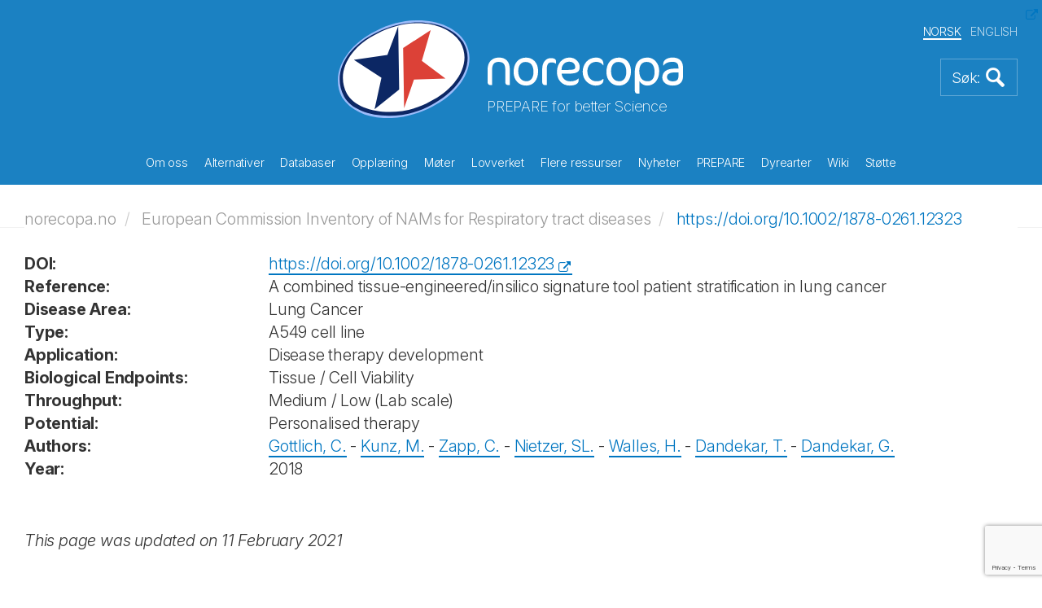

--- FILE ---
content_type: text/html; charset=utf-8
request_url: https://norecopa.no/no/european-commission-inventory-of-nams-for-respiratory-tract-diseases/httpsdoiorg1010021878-026112323/
body_size: 108540
content:
<!DOCTYPE html>
<html lang="no">
<head>
    <meta charset="utf-8">
    <meta http-equiv="X-UA-Compatible" content="IE=edge">
    <meta name="viewport" content="width=device-width, initial-scale=1">
    <!-- The above 3 meta tags *must* come first in the head; any other head content must come *after* these tags -->
    <meta name="author" content="">
    <link rel="apple-touch-icon" sizes="57x57" href="/apple-touch-icon-57x57.png">
    <link rel="apple-touch-icon" sizes="60x60" href="/apple-touch-icon-60x60.png">
    <link rel="apple-touch-icon" sizes="72x72" href="/apple-touch-icon-72x72.png">
    <link rel="apple-touch-icon" sizes="76x76" href="/apple-touch-icon-76x76.png">
    <link rel="apple-touch-icon" sizes="114x114" href="/apple-touch-icon-114x114.png">
    <link rel="apple-touch-icon" sizes="120x120" href="/apple-touch-icon-120x120.png">
    <link rel="apple-touch-icon" sizes="144x144" href="/apple-touch-icon-144x144.png">
    <link rel="apple-touch-icon" sizes="152x152" href="/apple-touch-icon-152x152.png">
    <link rel="apple-touch-icon" sizes="180x180" href="/apple-touch-icon-180x180.png">
    <link rel="icon" type="image/png" sizes="32x32" href="/favicon-32x32.png">
    <link rel="icon" type="image/png" sizes="192x192" href="/android-chrome-192x192.png">
    <link rel="icon" type="image/png" sizes="96x96" href="/favicon-96x96.png">
    <link rel="icon" type="image/png" sizes="16x16" href="/favicon-16x16.png">
    <link rel="manifest" href="/manifest.json">
    <link rel="mask-icon" color="#177dbe" href="/safari-pinned-tab.svg">
    <meta name="msapplication-TileColor" content="#da532c">
    <meta name="msapplication-TileImage" content="/mstile-144x144.png">
    <meta name="theme-color" content="#177dbe">
    <meta name="key" content="6ea1542debba47f09b55f728b2b707d0"/>
    <meta name="og:title" content="https://doi.org/10.1002/1878-0261.12323"/>


    <title>https://doi.org/10.1002/1878-0261.12323</title>
    
    <link rel="stylesheet" href="/css/bootstrap.min.css">
    <link rel="stylesheet" href="/css/magnific-popup.css">
    <link rel="stylesheet" href="/consent/cookieconsent.css">
    <link rel="stylesheet" href="/css/custom.css?68968814">


    <script src="/Scripts/jquery-2.1.4.min.js"></script>
    <script src="/js/bootstrap.min.js"></script>
    <script src="/js/jquery.matchHeight-min.js"></script>
    <script src="/js/jquery.magnific-popup.min.js"></script>
    <script src="/js/jquery.twbsPagination.min.js"></script>
    <script src="/js/enquire.min.js"></script>


    <script src="https://ajax.aspnetcdn.com/ajax/jquery.validate/1.13.1/jquery.validate.min.js"></script>
    <script src="https://ajax.aspnetcdn.com/ajax/mvc/5.1/jquery.validate.unobtrusive.min.js"></script>
    
</head>
<body>
    

<section class="front-page-banner">
    

<header>
    <div class="container">
        <div class="global-header">
            <div class="global-header-inner">
                <div class="site-logo">
                    <a href="/no">
                        <img src="/images/logo-light.svg" alt="Logo" title="Logo">
                    </a>
                    <div class="sub-title">PREPARE for better Science</div>
                </div>

                <div class="language-selector">
                    <ul>

                        <li class="active">
                            <a href="/no/european-commission-inventory-of-nams-for-respiratory-tract-diseases/httpsdoiorg1010021878-026112323/">NORSK</a>
                        </li>
                        <li>
                            <a href="/european-commission-inventory-of-nams-for-respiratory-tract-diseases/httpsdoiorg1010021878-026112323/">ENGLISH</a>
                        </li>
                    </ul>
                </div>


                <a href="#" class="bttn-search bttn-search-expand bttn-search-nb">
                    <img src="/images/bttn-search.png" alt="Search" title="Search">
                </a>


                <button class="c-hamburger c-hamburger--htx">
                    <span>toggle menu</span>
                </button>
            </div>
        </div>
    </div>

    <div class="container main-menu">
        <nav>
            <ul>
                    <li class="link-child "  data-id="9303">  
                        
                        <a href="/no/om-oss/">
                            Om oss
                        </a>
                        <div class="mobile-sub-menu sub-menu submenu-9303">
                            <ul class="submenu-9807">
                                    <li>
                                        <a href="/no/om-oss/3r-prisen/">
                                            3R-prisen
                                        </a>
                                    </li>
                                    <li>
                                        <a href="/no/om-oss/regnskap/">
                                            Regnskap
                                        </a>
                                    </li>
                                    <li>
                                        <a href="/no/om-oss/handlingsplan/">
                                            Handlingsplan
                                        </a>
                                    </li>
                                    <li>
                                        <a href="/no/om-oss/aarsmoeter/">
                                            &#xC5;rsm&#xF8;ter
                                        </a>
                                    </li>
                                    <li>
                                        <a href="/no/om-oss/aarsberetninger/">
                                            &#xC5;rsberetninger
                                        </a>
                                    </li>
                                    <li>
                                        <a href="/no/om-oss/styret-og-valgkomiteen/">
                                            Styret og valgkomit&#xE9;en
                                        </a>
                                    </li>
                                    <li>
                                        <a href="/no/om-oss/konsensus-prinsippet/">
                                            Konsensus-prinsippet
                                        </a>
                                    </li>
                                    <li>
                                        <a href="/no/om-oss/stoetteerklaeringer-fra-eksterne-organisasjoner/">
                                            St&#xF8;tteerkl&#xE6;ringer fra eksterne organisasjoner
                                        </a>
                                    </li>
                                    <li>
                                        <a href="/no/om-oss/historikk/">
                                            Historikk
                                        </a>
                                    </li>
                                    <li>
                                        <a href="/no/om-oss/informasjonsmateriell/">
                                            Informasjonsmateriell
                                        </a>
                                    </li>
                                    <li>
                                        <a href="/no/om-oss/medlemskap/">
                                            Medlemskap
                                        </a>
                                    </li>
                                    <li>
                                        <a href="/no/om-oss/politisk-aktivitet/">
                                            Politisk aktivitet
                                        </a>
                                    </li>
                                    <li>
                                        <a href="/no/om-oss/faglige-uttalelser/">
                                            Faglige uttalelser
                                        </a>
                                    </li>
                                    <li>
                                        <a href="/no/om-oss/prosjekter/">
                                            Prosjekter
                                        </a>
                                    </li>
                                    <li>
                                        <a href="/no/om-oss/publikasjoner/">
                                            Publikasjoner
                                        </a>
                                    </li>
                                    <li>
                                        <a href="/no/om-oss/sponsorer/">
                                            Sponsorer
                                        </a>
                                    </li>
                                    <li>
                                        <a href="/no/om-oss/ansatte/">
                                            Ansatte
                                        </a>
                                    </li>
                                    <li>
                                        <a href="/no/om-oss/vedtekter/">
                                            Vedtekter
                                        </a>
                                    </li>
                                    <li>
                                        <a href="/no/om-oss/de-10-foerste-aarene/">
                                            De 10 f&#xF8;rste &#xE5;rene
                                        </a>
                                    </li>
                                    <li>
                                        <a href="/no/om-oss/anmeldelser-av-norecopas-nettsider/">
                                            Anmeldelser av Norecopas nettsider
                                        </a>
                                    </li>
                                <div class="overlay">&nbsp;</div>
                            </ul>
                        </div>
                    </li>
                    <li class="link-child "  data-id="9304">  
                        
                        <a href="/no/alternativer/">
                            Alternativer
                        </a>
                        <div class="mobile-sub-menu sub-menu submenu-9304">
                            <ul class="submenu-9807">
                                    <li>
                                        <a href="/no/alternativer/nams-og-nats/">
                                            NAMs og NATs
                                        </a>
                                    </li>
                                    <li>
                                        <a href="/no/alternativer/de-3-r-ene/">
                                            De 3 R-ene
                                        </a>
                                    </li>
                                    <li>
                                        <a href="/no/alternativer/de-tre-s-ene/">
                                            De tre S-ene
                                        </a>
                                    </li>
                                    <li>
                                        <a href="/no/alternativer/alternativer-til-dyreforsoek-og-dyretesting/">
                                            Alternativer til dyrefors&#xF8;k og dyretesting
                                        </a>
                                    </li>
                                    <li>
                                        <a href="/no/alternativer/dissection-alternatives/">
                                            Dissection alternatives
                                        </a>
                                    </li>
                                    <li>
                                        <a href="/no/alternativer/de-tre-v-ene/">
                                            De tre V-ene
                                        </a>
                                    </li>
                                    <li>
                                        <a href="/no/alternativer/forsknings-og-utviklingsarbeid-innen-3r/">
                                            Forsknings og utviklingsarbeid innen 3R
                                        </a>
                                    </li>
                                <div class="overlay">&nbsp;</div>
                            </ul>
                        </div>
                    </li>
                    <li class="link-child "  data-id="9315">  
                        
                        <a href="/no/databaser/">
                            Databaser
                        </a>
                        <div class="mobile-sub-menu sub-menu submenu-9315">
                            <ul class="submenu-9807">
                                    <li>
                                        <a href="/no/databaser/databasen-3r-guide/">
                                            Databasen 3R Guide
                                        </a>
                                    </li>
                                    <li>
                                        <a href="/no/databaser/databasen-classic-avs/">
                                            Databasen Classic AVs
                                        </a>
                                    </li>
                                    <li>
                                        <a href="/no/databaser/eu-datasett-om-modeller-for-kardiovaskulaere-lidelser/">
                                            EU datasett om modeller for kardiovaskul&#xE6;re lidelser
                                        </a>
                                    </li>
                                    <li>
                                        <a href="/no/databaser/eu-datasett-om-modeller-for-luftveislidelser/">
                                            EU datasett om modeller for luftveislidelser
                                        </a>
                                    </li>
                                    <li>
                                        <a href="/no/databaser/european-commission-inventory-of-3rs-education-training-resources/">
                                            European Commission Inventory of 3Rs Education &amp; Training Resources
                                        </a>
                                    </li>
                                    <li>
                                        <a href="/no/databaser/european-commission-inventory-of-3rs-knowledge-sources/">
                                            European Commission Inventory of 3Rs Knowledge Sources
                                        </a>
                                    </li>
                                    <li>
                                        <a href="/no/databaser/nal/">
                                            NAL
                                        </a>
                                    </li>
                                    <li>
                                        <a href="/no/databaser/databasen-norina/">
                                            Databasen NORINA
                                        </a>
                                    </li>
                                    <li>
                                        <a href="/no/databaser/databasen-textbase/">
                                            Databasen TextBase
                                        </a>
                                    </li>
                                <div class="overlay">&nbsp;</div>
                            </ul>
                        </div>
                    </li>
                    <li class="link-child "  data-id="9316">  
                        
                        <a href="/no/opplaering/">
                            Oppl&#xE6;ring
                        </a>
                        <div class="mobile-sub-menu sub-menu submenu-9316">
                            <ul class="submenu-9807">
                                    <li>
                                        <a href="/no/opplaering/kompendier/">
                                            Kompendier
                                        </a>
                                    </li>
                                    <li>
                                        <a href="/no/opplaering/kurs-i-forsoeksdyrlaere/">
                                            Kurs i fors&#xF8;ksdyrl&#xE6;re
                                        </a>
                                    </li>
                                    <li>
                                        <a href="/no/opplaering/filmsnutter-og-diasserier/">
                                            Filmsnutter og diasserier
                                        </a>
                                    </li>
                                    <li>
                                        <a href="/no/opplaering/for-skoleelever/">
                                            For skoleelever
                                        </a>
                                    </li>
                                    <li>
                                        <a href="/no/opplaering/annet-undervisningsmateriale/">
                                            Annet undervisningsmateriale
                                        </a>
                                    </li>
                                    <li>
                                        <a href="/no/opplaering/krav/">
                                            Krav
                                        </a>
                                    </li>
                                    <li>
                                        <a href="/no/opplaering/hjemmelagede-ressurser/">
                                            Hjemmelagede ressurser
                                        </a>
                                    </li>
                                <div class="overlay">&nbsp;</div>
                            </ul>
                        </div>
                    </li>
                    <li class="link-child "  data-id="9325">  
                        
                        <a href="/no/moeter/">
                            M&#xF8;ter
                        </a>
                        <div class="mobile-sub-menu sub-menu submenu-9325">
                            <ul class="submenu-9807">
                                    <li>
                                        <a href="/no/moeter/r3fined-webinarer/">
                                            R3FINED webinarer
                                        </a>
                                    </li>
                                    <li>
                                        <a href="/no/moeter/moetekalendar/">
                                            M&#xF8;tekalendar
                                        </a>
                                    </li>
                                    <li>
                                        <a href="/no/moeter/tidligere-moeter/">
                                            Tidligere m&#xF8;ter
                                        </a>
                                    </li>
                                    <li>
                                        <a href="/no/moeter/recorded-webinars/">
                                            Recorded webinars
                                        </a>
                                    </li>
                                    <li>
                                        <a href="/no/moeter/markering-av-norecopas-18-aarsdag/">
                                            Markering av Norecopas 18-&#xE5;rsdag
                                        </a>
                                    </li>
                                    <li>
                                        <a href="/no/moeter/presentasjoner/">
                                            Presentasjoner
                                        </a>
                                    </li>
                                    <li>
                                        <a href="/no/moeter/nordiske-webinarer/">
                                            Nordiske webinarer
                                        </a>
                                    </li>
                                    <li>
                                        <a href="/no/moeter/fisk-2005/">
                                            Fisk 2005
                                        </a>
                                    </li>
                                    <li>
                                        <a href="/no/moeter/vilt-2008/">
                                            Vilt 2008
                                        </a>
                                    </li>
                                    <li>
                                        <a href="/no/moeter/fisk-2009/">
                                            Fisk 2009
                                        </a>
                                    </li>
                                    <li>
                                        <a href="/no/moeter/husdyr-2012/">
                                            Husdyr 2012
                                        </a>
                                    </li>
                                    <li>
                                        <a href="/no/moeter/field-research-2017/">
                                            Field research 2017
                                        </a>
                                    </li>
                                    <li>
                                        <a href="/no/moeter/fellesseminar-om-forsoeksdyr-og-etikk-2021/">
                                            Fellesseminar om Fors&#xF8;ksdyr og etikk 2021
                                        </a>
                                    </li>
                                    <li>
                                        <a href="/no/moeter/wc11/">
                                            WC11
                                        </a>
                                    </li>
                                    <li>
                                        <a href="/no/moeter/wc12/">
                                            WC12
                                        </a>
                                    </li>
                                    <li>
                                        <a href="/no/moeter/wc13/">
                                            WC13
                                        </a>
                                    </li>
                                    <li>
                                        <a href="/no/moeter/an-informal-guide-to-arranging-a-scientific-meeting/">
                                            An informal guide to arranging a scientific meeting
                                        </a>
                                    </li>
                                <div class="overlay">&nbsp;</div>
                            </ul>
                        </div>
                    </li>
                    <li class="link-child "  data-id="9324">  
                        
                        <a href="/no/lovverket/">
                            Lovverket
                        </a>
                        <div class="mobile-sub-menu sub-menu submenu-9324">
                            <ul class="submenu-9807">
                                    <li>
                                        <a href="/no/lovverket/eus-forsoeksdyrdirektiv-201063/">
                                            EUs fors&#xF8;ksdyrdirektiv 2010/63
                                        </a>
                                    </li>
                                    <li>
                                        <a href="/no/lovverket/norge/">
                                            Norge
                                        </a>
                                    </li>
                                    <li>
                                        <a href="/no/lovverket/statistikk/">
                                            Statistikk
                                        </a>
                                    </li>
                                    <li>
                                        <a href="/no/lovverket/europakonvensjon-ets-123/">
                                            Europakonvensjon ETS 123
                                        </a>
                                    </li>
                                    <li>
                                        <a href="/no/lovverket/nasjonal-komite-for-beskyttelse-av-dyr-brukt-til-vitenskapelig-formaal/">
                                            Nasjonal komit&#xE9; for beskyttelse av dyr brukt til vitenskapelig form&#xE5;l
                                        </a>
                                    </li>
                                <div class="overlay">&nbsp;</div>
                            </ul>
                        </div>
                    </li>
                    <li class="link-child "  data-id="9326">  
                        
                        <a href="/no/flere-ressurser/">
                            Flere ressurser
                        </a>
                        <div class="mobile-sub-menu sub-menu submenu-9326">
                            <ul class="submenu-9807">
                                    <li>
                                        <a href="/no/flere-ressurser/anestesi-og-analgesi/">
                                            Anestesi og analgesi
                                        </a>
                                    </li>
                                    <li>
                                        <a href="/no/flere-ressurser/dyreavdelinger/">
                                            Dyreavdelinger
                                        </a>
                                    </li>
                                    <li>
                                        <a href="/no/flere-ressurser/dyrevernorganisasjoner/">
                                            Dyrevernorganisasjoner
                                        </a>
                                    </li>
                                    <li>
                                        <a href="/no/flere-ressurser/blodproevetaking/">
                                            Blodpr&#xF8;vetaking
                                        </a>
                                    </li>
                                    <li>
                                        <a href="/no/flere-ressurser/omsorgskultur/">
                                            Omsorgskultur
                                        </a>
                                    </li>
                                    <li>
                                        <a href="/no/flere-ressurser/diskusjonsforumer/">
                                            Diskusjonsforumer
                                        </a>
                                    </li>
                                    <li>
                                        <a href="/no/flere-ressurser/miljoeberikelse/">
                                            Milj&#xF8;berikelse
                                        </a>
                                    </li>
                                    <li>
                                        <a href="/no/flere-ressurser/etikk/">
                                            Etikk
                                        </a>
                                    </li>
                                    <li>
                                        <a href="/no/flere-ressurser/eksperimentelt-design-og-statistikk/">
                                            Eksperimentelt design og statistikk
                                        </a>
                                    </li>
                                    <li>
                                        <a href="/no/flere-ressurser/stipend-og-fonds/">
                                            Stipend og fonds
                                        </a>
                                    </li>
                                    <li>
                                        <a href="/no/flere-ressurser/kostnad-nytteanalyse/">
                                            Kostnad-nytteanalyse
                                        </a>
                                    </li>
                                    <li>
                                        <a href="/no/flere-ressurser/helse-miljoe-og-sikkerhet/">
                                            Helse, milj&#xF8; og sikkerhet
                                        </a>
                                    </li>
                                    <li>
                                        <a href="/no/flere-ressurser/helsemonitorering/">
                                            Helsemonitorering
                                        </a>
                                    </li>
                                    <li>
                                        <a href="/no/flere-ressurser/humane-endepunkter/">
                                            Humane endepunkter
                                        </a>
                                    </li>
                                    <li>
                                        <a href="/no/flere-ressurser/human-avliving/">
                                            Human avliving
                                        </a>
                                    </li>
                                    <li>
                                        <a href="/no/flere-ressurser/tidsskrifter/">
                                            Tidsskrifter
                                        </a>
                                    </li>
                                    <li>
                                        <a href="/no/flere-ressurser/systematiske-litteratursoek/">
                                            Systematiske litteraturs&#xF8;k
                                        </a>
                                    </li>
                                    <li>
                                        <a href="/no/flere-ressurser/master-plan-og-standard-operasjonsprosedyrer-soper/">
                                            Master Plan og Standard Operasjonsprosedyrer (SOP&#x27;er)
                                        </a>
                                    </li>
                                    <li>
                                        <a href="/no/flere-ressurser/organisasjoner/">
                                            Organisasjoner
                                        </a>
                                    </li>
                                    <li>
                                        <a href="/no/flere-ressurser/rapportering-av-dyreforsoek/">
                                            Rapportering av dyrefors&#xF8;k
                                        </a>
                                    </li>
                                    <li>
                                        <a href="/no/flere-ressurser/klassifisering-av-belastningsgrad/">
                                            Klassifisering av belastningsgrad
                                        </a>
                                    </li>
                                    <li>
                                        <a href="/no/flere-ressurser/leverandoerer/">
                                            Leverand&#xF8;rer
                                        </a>
                                    </li>
                                <div class="overlay">&nbsp;</div>
                            </ul>
                        </div>
                    </li>
                    <li class="link-child "  data-id="9328">  
                        
                        <a href="/no/nyheter/">
                            Nyheter
                        </a>
                        <div class="mobile-sub-menu sub-menu submenu-9328">
                            <ul class="submenu-9807">
                                    <li>
                                        <a href="/no/nyheter/varslingstjenester/">
                                            Varslingstjenester
                                        </a>
                                    </li>
                                    <li>
                                        <a href="/no/nyheter/nyhetsstroem/">
                                            Nyhetsstr&#xF8;m
                                        </a>
                                    </li>
                                    <li>
                                        <a href="/no/nyheter/nyhetsbrev/">
                                            Nyhetsbrev
                                        </a>
                                    </li>
                                    <li>
                                        <a href="/no/nyheter/eldre-nyhetssaker/">
                                            Eldre nyhetssaker
                                        </a>
                                    </li>
                                <div class="overlay">&nbsp;</div>
                            </ul>
                        </div>
                    </li>
                    <li class="link-child "  data-id="9330">  
                        
                        <a href="/no/prepare/">
                            PREPARE
                        </a>
                        <div class="mobile-sub-menu sub-menu submenu-9330">
                            <ul class="submenu-9807">
                                    <li>
                                        <a href="/no/prepare/prepare-checklist/">
                                            PREPARE checklist
                                        </a>
                                    </li>
                                    <li>
                                        <a href="/no/prepare/comparison-with-arrive/">
                                            Comparison with ARRIVE
                                        </a>
                                    </li>
                                    <li>
                                        <a href="/no/prepare/endorsements/">
                                            Endorsements
                                        </a>
                                    </li>
                                    <li>
                                        <a href="/no/prepare/film/">
                                            Film
                                        </a>
                                    </li>
                                    <li>
                                        <a href="/no/prepare/1-literature-searches/">
                                            1-Literature searches
                                        </a>
                                    </li>
                                    <li>
                                        <a href="/no/prepare/2-legal-issues/">
                                            2-Legal issues
                                        </a>
                                    </li>
                                    <li>
                                        <a href="/no/prepare/3-ethical-issues-harm-benefit-assessment-and-humane-endpoints/">
                                            3-Ethical issues, harm-benefit assessment and humane endpoints
                                        </a>
                                    </li>
                                    <li>
                                        <a href="/no/prepare/4-experimental-design-and-statistical-analysis/">
                                            4-Experimental design and statistical analysis
                                        </a>
                                    </li>
                                    <li>
                                        <a href="/no/prepare/5-objectives-and-timescale-funding-and-division-of-labour/">
                                            5-Objectives and timescale, funding and division of labour
                                        </a>
                                    </li>
                                    <li>
                                        <a href="/no/prepare/6-facility-evaluation/">
                                            6-Facility evaluation
                                        </a>
                                    </li>
                                    <li>
                                        <a href="/no/prepare/7-education-and-training/">
                                            7-Education and training
                                        </a>
                                    </li>
                                    <li>
                                        <a href="/no/prepare/8-health-risks-waste-disposal-and-decontamination/">
                                            8-Health risks, waste disposal and decontamination
                                        </a>
                                    </li>
                                    <li>
                                        <a href="/no/prepare/9-test-substances-and-procedures/">
                                            9-Test substances and procedures
                                        </a>
                                    </li>
                                    <li>
                                        <a href="/no/prepare/10-experimental-animals/">
                                            10-Experimental animals
                                        </a>
                                    </li>
                                    <li>
                                        <a href="/no/prepare/11-quarantine-and-health-monitoring/">
                                            11-Quarantine and health monitoring
                                        </a>
                                    </li>
                                    <li>
                                        <a href="/no/prepare/12-housing-and-husbandry/">
                                            12-Housing and husbandry
                                        </a>
                                    </li>
                                    <li>
                                        <a href="/no/prepare/13-experimental-procedures/">
                                            13-Experimental procedures
                                        </a>
                                    </li>
                                    <li>
                                        <a href="/no/prepare/14-humane-killing-release-re-use-or-re-homing/">
                                            14-Humane killing, release, re-use or re-homing
                                        </a>
                                    </li>
                                    <li>
                                        <a href="/no/prepare/15-necropsy/">
                                            15-Necropsy
                                        </a>
                                    </li>
                                    <li>
                                        <a href="/no/prepare/mychecklist/">
                                            MyChecklist
                                        </a>
                                    </li>
                                <div class="overlay">&nbsp;</div>
                            </ul>
                        </div>
                    </li>
                    <li class="link-child "  data-id="9339">  
                        
                        <a href="/no/dyrearter/">
                            Dyrearter
                        </a>
                        <div class="mobile-sub-menu sub-menu submenu-9339">
                            <ul class="submenu-9807">
                                    <li>
                                        <a href="/no/dyrearter/fisk/">
                                            Fisk
                                        </a>
                                    </li>
                                    <li>
                                        <a href="/no/dyrearter/husdyr/">
                                            Husdyr
                                        </a>
                                    </li>
                                    <li>
                                        <a href="/no/dyrearter/laboratoriedyr/">
                                            Laboratoriedyr
                                        </a>
                                    </li>
                                    <li>
                                        <a href="/no/dyrearter/vilt-og-villfisk/">
                                            Vilt og villfisk
                                        </a>
                                    </li>
                                    <li>
                                        <a href="/no/dyrearter/cephalopoder/">
                                            Cephalopoder
                                        </a>
                                    </li>
                                    <li>
                                        <a href="/no/dyrearter/andre-akvatiske-dyr/">
                                            Andre akvatiske dyr
                                        </a>
                                    </li>
                                <div class="overlay">&nbsp;</div>
                            </ul>
                        </div>
                    </li>
                    <li class=" "  data-id="9345">  
                        
                        <a href="/no/wiki/">
                            Wiki
                        </a>
                        <div class="mobile-sub-menu sub-menu submenu-9345">
                            <ul class="submenu-9807">
                                <div class="overlay">&nbsp;</div>
                            </ul>
                        </div>
                    </li>
                    <li class=" "  data-id="9346">  
                        
                        <a href="/no/stoette/">
                            St&#xF8;tte
                        </a>
                        <div class="mobile-sub-menu sub-menu submenu-9346">
                            <ul class="submenu-9807">
                                <div class="overlay">&nbsp;</div>
                            </ul>
                        </div>
                    </li>
            </ul>
        </nav>
    </div>
    <div class="container header-sub-menu">
        <ul class="submenu-9303">
                <li >
                    <a href="/no/om-oss/3r-prisen/">
                        3R-prisen
                    </a>
                </li>
                <li >
                    <a href="/no/om-oss/regnskap/">
                        Regnskap
                    </a>
                </li>
                <li >
                    <a href="/no/om-oss/handlingsplan/">
                        Handlingsplan
                    </a>
                </li>
                <li >
                    <a href="/no/om-oss/aarsmoeter/">
                        &#xC5;rsm&#xF8;ter
                    </a>
                </li>
                <li >
                    <a href="/no/om-oss/aarsberetninger/">
                        &#xC5;rsberetninger
                    </a>
                </li>
                <li >
                    <a href="/no/om-oss/styret-og-valgkomiteen/">
                        Styret og valgkomit&#xE9;en
                    </a>
                </li>
                <li >
                    <a href="/no/om-oss/konsensus-prinsippet/">
                        Konsensus-prinsippet
                    </a>
                </li>
                <li >
                    <a href="/no/om-oss/stoetteerklaeringer-fra-eksterne-organisasjoner/">
                        St&#xF8;tteerkl&#xE6;ringer fra eksterne organisasjoner
                    </a>
                </li>
                <li >
                    <a href="/no/om-oss/historikk/">
                        Historikk
                    </a>
                </li>
                <li >
                    <a href="/no/om-oss/informasjonsmateriell/">
                        Informasjonsmateriell
                    </a>
                </li>
                <li >
                    <a href="/no/om-oss/medlemskap/">
                        Medlemskap
                    </a>
                </li>
                <li >
                    <a href="/no/om-oss/politisk-aktivitet/">
                        Politisk aktivitet
                    </a>
                </li>
                <li >
                    <a href="/no/om-oss/faglige-uttalelser/">
                        Faglige uttalelser
                    </a>
                </li>
                <li >
                    <a href="/no/om-oss/prosjekter/">
                        Prosjekter
                    </a>
                </li>
                <li >
                    <a href="/no/om-oss/publikasjoner/">
                        Publikasjoner
                    </a>
                </li>
                <li >
                    <a href="/no/om-oss/sponsorer/">
                        Sponsorer
                    </a>
                </li>
                <li >
                    <a href="/no/om-oss/ansatte/">
                        Ansatte
                    </a>
                </li>
                <li >
                    <a href="/no/om-oss/vedtekter/">
                        Vedtekter
                    </a>
                </li>
                <li >
                    <a href="/no/om-oss/de-10-foerste-aarene/">
                        De 10 f&#xF8;rste &#xE5;rene
                    </a>
                </li>
                <li >
                    <a href="/no/om-oss/anmeldelser-av-norecopas-nettsider/">
                        Anmeldelser av Norecopas nettsider
                    </a>
                </li>
            <div class="overlay">&nbsp;</div>
        </ul>
        <ul class="submenu-9304">
                <li >
                    <a href="/no/alternativer/nams-og-nats/">
                        NAMs og NATs
                    </a>
                </li>
                <li >
                    <a href="/no/alternativer/de-3-r-ene/">
                        De 3 R-ene
                    </a>
                </li>
                <li >
                    <a href="/no/alternativer/de-tre-s-ene/">
                        De tre S-ene
                    </a>
                </li>
                <li >
                    <a href="/no/alternativer/alternativer-til-dyreforsoek-og-dyretesting/">
                        Alternativer til dyrefors&#xF8;k og dyretesting
                    </a>
                </li>
                <li >
                    <a href="/no/alternativer/dissection-alternatives/">
                        Dissection alternatives
                    </a>
                </li>
                <li >
                    <a href="/no/alternativer/de-tre-v-ene/">
                        De tre V-ene
                    </a>
                </li>
                <li >
                    <a href="/no/alternativer/forsknings-og-utviklingsarbeid-innen-3r/">
                        Forsknings og utviklingsarbeid innen 3R
                    </a>
                </li>
            <div class="overlay">&nbsp;</div>
        </ul>
        <ul class="submenu-9315">
                <li >
                    <a href="/no/databaser/databasen-3r-guide/">
                        Databasen 3R Guide
                    </a>
                </li>
                <li >
                    <a href="/no/databaser/databasen-classic-avs/">
                        Databasen Classic AVs
                    </a>
                </li>
                <li >
                    <a href="/no/databaser/eu-datasett-om-modeller-for-kardiovaskulaere-lidelser/">
                        EU datasett om modeller for kardiovaskul&#xE6;re lidelser
                    </a>
                </li>
                <li >
                    <a href="/no/databaser/eu-datasett-om-modeller-for-luftveislidelser/">
                        EU datasett om modeller for luftveislidelser
                    </a>
                </li>
                <li >
                    <a href="/no/databaser/european-commission-inventory-of-3rs-education-training-resources/">
                        European Commission Inventory of 3Rs Education &amp; Training Resources
                    </a>
                </li>
                <li >
                    <a href="/no/databaser/european-commission-inventory-of-3rs-knowledge-sources/">
                        European Commission Inventory of 3Rs Knowledge Sources
                    </a>
                </li>
                <li >
                    <a href="/no/databaser/nal/">
                        NAL
                    </a>
                </li>
                <li >
                    <a href="/no/databaser/databasen-norina/">
                        Databasen NORINA
                    </a>
                </li>
                <li >
                    <a href="/no/databaser/databasen-textbase/">
                        Databasen TextBase
                    </a>
                </li>
            <div class="overlay">&nbsp;</div>
        </ul>
        <ul class="submenu-9316">
                <li >
                    <a href="/no/opplaering/kompendier/">
                        Kompendier
                    </a>
                </li>
                <li >
                    <a href="/no/opplaering/kurs-i-forsoeksdyrlaere/">
                        Kurs i fors&#xF8;ksdyrl&#xE6;re
                    </a>
                </li>
                <li >
                    <a href="/no/opplaering/filmsnutter-og-diasserier/">
                        Filmsnutter og diasserier
                    </a>
                </li>
                <li >
                    <a href="/no/opplaering/for-skoleelever/">
                        For skoleelever
                    </a>
                </li>
                <li >
                    <a href="/no/opplaering/annet-undervisningsmateriale/">
                        Annet undervisningsmateriale
                    </a>
                </li>
                <li >
                    <a href="/no/opplaering/krav/">
                        Krav
                    </a>
                </li>
                <li >
                    <a href="/no/opplaering/hjemmelagede-ressurser/">
                        Hjemmelagede ressurser
                    </a>
                </li>
            <div class="overlay">&nbsp;</div>
        </ul>
        <ul class="submenu-9325">
                <li >
                    <a href="/no/moeter/r3fined-webinarer/">
                        R3FINED webinarer
                    </a>
                </li>
                <li >
                    <a href="/no/moeter/moetekalendar/">
                        M&#xF8;tekalendar
                    </a>
                </li>
                <li >
                    <a href="/no/moeter/tidligere-moeter/">
                        Tidligere m&#xF8;ter
                    </a>
                </li>
                <li >
                    <a href="/no/moeter/recorded-webinars/">
                        Recorded webinars
                    </a>
                </li>
                <li >
                    <a href="/no/moeter/markering-av-norecopas-18-aarsdag/">
                        Markering av Norecopas 18-&#xE5;rsdag
                    </a>
                </li>
                <li >
                    <a href="/no/moeter/presentasjoner/">
                        Presentasjoner
                    </a>
                </li>
                <li >
                    <a href="/no/moeter/nordiske-webinarer/">
                        Nordiske webinarer
                    </a>
                </li>
                <li >
                    <a href="/no/moeter/fisk-2005/">
                        Fisk 2005
                    </a>
                </li>
                <li >
                    <a href="/no/moeter/vilt-2008/">
                        Vilt 2008
                    </a>
                </li>
                <li >
                    <a href="/no/moeter/fisk-2009/">
                        Fisk 2009
                    </a>
                </li>
                <li >
                    <a href="/no/moeter/husdyr-2012/">
                        Husdyr 2012
                    </a>
                </li>
                <li >
                    <a href="/no/moeter/field-research-2017/">
                        Field research 2017
                    </a>
                </li>
                <li >
                    <a href="/no/moeter/fellesseminar-om-forsoeksdyr-og-etikk-2021/">
                        Fellesseminar om Fors&#xF8;ksdyr og etikk 2021
                    </a>
                </li>
                <li >
                    <a href="/no/moeter/wc11/">
                        WC11
                    </a>
                </li>
                <li >
                    <a href="/no/moeter/wc12/">
                        WC12
                    </a>
                </li>
                <li >
                    <a href="/no/moeter/wc13/">
                        WC13
                    </a>
                </li>
                <li >
                    <a href="/no/moeter/an-informal-guide-to-arranging-a-scientific-meeting/">
                        An informal guide to arranging a scientific meeting
                    </a>
                </li>
            <div class="overlay">&nbsp;</div>
        </ul>
        <ul class="submenu-9324">
                <li >
                    <a href="/no/lovverket/eus-forsoeksdyrdirektiv-201063/">
                        EUs fors&#xF8;ksdyrdirektiv 2010/63
                    </a>
                </li>
                <li >
                    <a href="/no/lovverket/norge/">
                        Norge
                    </a>
                </li>
                <li >
                    <a href="/no/lovverket/statistikk/">
                        Statistikk
                    </a>
                </li>
                <li >
                    <a href="/no/lovverket/europakonvensjon-ets-123/">
                        Europakonvensjon ETS 123
                    </a>
                </li>
                <li >
                    <a href="/no/lovverket/nasjonal-komite-for-beskyttelse-av-dyr-brukt-til-vitenskapelig-formaal/">
                        Nasjonal komit&#xE9; for beskyttelse av dyr brukt til vitenskapelig form&#xE5;l
                    </a>
                </li>
            <div class="overlay">&nbsp;</div>
        </ul>
        <ul class="submenu-9326">
                <li >
                    <a href="/no/flere-ressurser/anestesi-og-analgesi/">
                        Anestesi og analgesi
                    </a>
                </li>
                <li >
                    <a href="/no/flere-ressurser/dyreavdelinger/">
                        Dyreavdelinger
                    </a>
                </li>
                <li >
                    <a href="/no/flere-ressurser/dyrevernorganisasjoner/">
                        Dyrevernorganisasjoner
                    </a>
                </li>
                <li >
                    <a href="/no/flere-ressurser/blodproevetaking/">
                        Blodpr&#xF8;vetaking
                    </a>
                </li>
                <li >
                    <a href="/no/flere-ressurser/omsorgskultur/">
                        Omsorgskultur
                    </a>
                </li>
                <li >
                    <a href="/no/flere-ressurser/diskusjonsforumer/">
                        Diskusjonsforumer
                    </a>
                </li>
                <li >
                    <a href="/no/flere-ressurser/miljoeberikelse/">
                        Milj&#xF8;berikelse
                    </a>
                </li>
                <li >
                    <a href="/no/flere-ressurser/etikk/">
                        Etikk
                    </a>
                </li>
                <li >
                    <a href="/no/flere-ressurser/eksperimentelt-design-og-statistikk/">
                        Eksperimentelt design og statistikk
                    </a>
                </li>
                <li >
                    <a href="/no/flere-ressurser/stipend-og-fonds/">
                        Stipend og fonds
                    </a>
                </li>
                <li >
                    <a href="/no/flere-ressurser/kostnad-nytteanalyse/">
                        Kostnad-nytteanalyse
                    </a>
                </li>
                <li >
                    <a href="/no/flere-ressurser/helse-miljoe-og-sikkerhet/">
                        Helse, milj&#xF8; og sikkerhet
                    </a>
                </li>
                <li >
                    <a href="/no/flere-ressurser/helsemonitorering/">
                        Helsemonitorering
                    </a>
                </li>
                <li >
                    <a href="/no/flere-ressurser/humane-endepunkter/">
                        Humane endepunkter
                    </a>
                </li>
                <li >
                    <a href="/no/flere-ressurser/human-avliving/">
                        Human avliving
                    </a>
                </li>
                <li >
                    <a href="/no/flere-ressurser/tidsskrifter/">
                        Tidsskrifter
                    </a>
                </li>
                <li >
                    <a href="/no/flere-ressurser/systematiske-litteratursoek/">
                        Systematiske litteraturs&#xF8;k
                    </a>
                </li>
                <li >
                    <a href="/no/flere-ressurser/master-plan-og-standard-operasjonsprosedyrer-soper/">
                        Master Plan og Standard Operasjonsprosedyrer (SOP&#x27;er)
                    </a>
                </li>
                <li >
                    <a href="/no/flere-ressurser/organisasjoner/">
                        Organisasjoner
                    </a>
                </li>
                <li >
                    <a href="/no/flere-ressurser/rapportering-av-dyreforsoek/">
                        Rapportering av dyrefors&#xF8;k
                    </a>
                </li>
                <li >
                    <a href="/no/flere-ressurser/klassifisering-av-belastningsgrad/">
                        Klassifisering av belastningsgrad
                    </a>
                </li>
                <li >
                    <a href="/no/flere-ressurser/leverandoerer/">
                        Leverand&#xF8;rer
                    </a>
                </li>
            <div class="overlay">&nbsp;</div>
        </ul>
        <ul class="submenu-9328">
                <li >
                    <a href="/no/nyheter/varslingstjenester/">
                        Varslingstjenester
                    </a>
                </li>
                <li >
                    <a href="/no/nyheter/nyhetsstroem/">
                        Nyhetsstr&#xF8;m
                    </a>
                </li>
                <li >
                    <a href="/no/nyheter/nyhetsbrev/">
                        Nyhetsbrev
                    </a>
                </li>
                <li >
                    <a href="/no/nyheter/eldre-nyhetssaker/">
                        Eldre nyhetssaker
                    </a>
                </li>
            <div class="overlay">&nbsp;</div>
        </ul>
        <ul class="submenu-9330">
                <li >
                    <a href="/no/prepare/prepare-checklist/">
                        PREPARE checklist
                    </a>
                </li>
                <li >
                    <a href="/no/prepare/comparison-with-arrive/">
                        Comparison with ARRIVE
                    </a>
                </li>
                <li >
                    <a href="/no/prepare/endorsements/">
                        Endorsements
                    </a>
                </li>
                <li >
                    <a href="/no/prepare/film/">
                        Film
                    </a>
                </li>
                <li >
                    <a href="/no/prepare/1-literature-searches/">
                        1-Literature searches
                    </a>
                </li>
                <li >
                    <a href="/no/prepare/2-legal-issues/">
                        2-Legal issues
                    </a>
                </li>
                <li >
                    <a href="/no/prepare/3-ethical-issues-harm-benefit-assessment-and-humane-endpoints/">
                        3-Ethical issues, harm-benefit assessment and humane endpoints
                    </a>
                </li>
                <li >
                    <a href="/no/prepare/4-experimental-design-and-statistical-analysis/">
                        4-Experimental design and statistical analysis
                    </a>
                </li>
                <li >
                    <a href="/no/prepare/5-objectives-and-timescale-funding-and-division-of-labour/">
                        5-Objectives and timescale, funding and division of labour
                    </a>
                </li>
                <li >
                    <a href="/no/prepare/6-facility-evaluation/">
                        6-Facility evaluation
                    </a>
                </li>
                <li >
                    <a href="/no/prepare/7-education-and-training/">
                        7-Education and training
                    </a>
                </li>
                <li >
                    <a href="/no/prepare/8-health-risks-waste-disposal-and-decontamination/">
                        8-Health risks, waste disposal and decontamination
                    </a>
                </li>
                <li >
                    <a href="/no/prepare/9-test-substances-and-procedures/">
                        9-Test substances and procedures
                    </a>
                </li>
                <li >
                    <a href="/no/prepare/10-experimental-animals/">
                        10-Experimental animals
                    </a>
                </li>
                <li >
                    <a href="/no/prepare/11-quarantine-and-health-monitoring/">
                        11-Quarantine and health monitoring
                    </a>
                </li>
                <li >
                    <a href="/no/prepare/12-housing-and-husbandry/">
                        12-Housing and husbandry
                    </a>
                </li>
                <li >
                    <a href="/no/prepare/13-experimental-procedures/">
                        13-Experimental procedures
                    </a>
                </li>
                <li >
                    <a href="/no/prepare/14-humane-killing-release-re-use-or-re-homing/">
                        14-Humane killing, release, re-use or re-homing
                    </a>
                </li>
                <li >
                    <a href="/no/prepare/15-necropsy/">
                        15-Necropsy
                    </a>
                </li>
                <li >
                    <a href="/no/prepare/mychecklist/">
                        MyChecklist
                    </a>
                </li>
            <div class="overlay">&nbsp;</div>
        </ul>
        <ul class="submenu-9339">
                <li >
                    <a href="/no/dyrearter/fisk/">
                        Fisk
                    </a>
                </li>
                <li >
                    <a href="/no/dyrearter/husdyr/">
                        Husdyr
                    </a>
                </li>
                <li >
                    <a href="/no/dyrearter/laboratoriedyr/">
                        Laboratoriedyr
                    </a>
                </li>
                <li >
                    <a href="/no/dyrearter/vilt-og-villfisk/">
                        Vilt og villfisk
                    </a>
                </li>
                <li >
                    <a href="/no/dyrearter/cephalopoder/">
                        Cephalopoder
                    </a>
                </li>
                <li >
                    <a href="/no/dyrearter/andre-akvatiske-dyr/">
                        Andre akvatiske dyr
                    </a>
                </li>
            <div class="overlay">&nbsp;</div>
        </ul>
    </div>
</header>
</section>
<script>
    const searchDict = {};
searchDict['placeholder'] = 'Skriv søkeordet, eller * for alle sidene (og deretter bruk søkefiltrene)';searchDict['remove_filter'] = 'Fjern filter';searchDict['filters'] = 'Filtre';searchDict['clear_filters'] = 'fjern alle filtre';searchDict['synstem_disabled_message'] = 'Synonymer og stemming ble skrudd av for å gi deg mer nøyaktige treff';searchDict['synstem_click_here'] = 'trykk her';searchDict['synstem_click_here_message'] = 'for å slå det på igjen';searchDict['results'] = 'treff';searchDict['did_you_mean'] = 'Mente du';searchDict['author'] = 'Forfatter';searchDict['publisher'] = 'Forlag';searchDict['supplier'] = 'Leverandør';searchDict['no_results'] = 'Søket ga ikke noen treff';searchDict['no_result_expand_1'] = 'Forsøk å utvide søket ved å';searchDict['no_result_expand_2'] = 'Fjern alle filtrene';searchDict['order_by'] = 'Sortér etter';searchDict['synstem_enable'] = 'Slå på synonymer og ordforkortning';searchDict['db'] = 'Database';searchDict['3r'] = '3R Guide database';searchDict['av'] = 'Classic AVs database';searchDict['Av'] = 'Classic AVs database';searchDict['textbase'] = 'TextBase database';searchDict['TextBase'] = 'TextBase database';searchDict['norina'] = 'NORINA database';searchDict['NORINA'] = 'NORINA database';searchDict['nal'] = 'NAL records';searchDict['cat'] = 'Kategori';searchDict['keyproduct'] = 'Viktig produkt';searchDict['tru'] = 'Ja';searchDict['false'] = 'Nei';searchDict['relevance'] = '3R-relevans';searchDict['year'] = 'År';searchDict['type'] = 'Type';searchDict['content'] = 'Nettside';searchDict['search_in_databases'] = 'Søk i databasene';searchDict['3000'] = 'Under utarbeidelse';searchDict['4000'] = 'In Press';searchDict['5000'] = 'Ukjent';searchDict['6000'] = 'Online';searchDict['0'] = '(Blank)';searchDict['browse_site'] = 'Utforsk databasene';searchDict['isFree'] = 'Gratis';searchDict['isEbook'] = 'e-bøker';searchDict['isHeldatunit'] = 'Tilgjengelig fra NMBU, kontakt biblioteket@nmbu.no';searchDict['isKeyproduct'] = 'Et av våre favoritte produkter';searchDict['isOnloan'] = 'På utlån';searchDict['isReviewed'] = 'Anmeldt';searchDict['owner'] = 'Eier';searchDict['owner_abr'] = 'Eier (fork.)';searchDict['country'] = 'Land';searchDict['channel'] = 'Kanal';searchDict['audience'] = 'Publikum';searchDict['audience_pot'] = 'Potensielt Publikum';searchDict['useraccess'] = 'Brukertilgang';searchDict['updatefrequency'] = 'Oppdateringsfrekvens';searchDict['relevance3r'] = '3R Relevans';searchDict['purpose'] = 'Formål';searchDict['leg_framework'] = 'Lovgivende rammeverk';searchDict['tech_tools'] = 'Teknologi / Verktøy';searchDict['inventory3r'] = 'European Commission Inventory of 3Rs Knowledge Sources';searchDict['language'] = 'Språk';searchDict['wiki'] = 'Refinement Wiki';searchDict['3rset'] = 'European Commission Inventory of 3Rs Education & Training Resources';searchDict['typo_tolerance'] = 'Feiltoleranse';searchDict['typo_tolerance_false'] = 'Ingen';searchDict['typo_tolerance_strict'] = 'Standard';searchDict['typo_tolerance_true'] = 'Maks';searchDict['eurlecvam'] = 'European Commission Inventory of NAMs for Respiratory tract diseases';searchDict['searching'] = 'Søker...';searchDict['ecvamcard'] = 'European Commission Inventory of NAMs for Cardiovascular diseases';</script>

<script>
    let isSearchPage = true;
    let hideLoadingTimeout = null;


    document.culture = 'nb';
    document.apiKey = "4ca6a41d7cb79cd0d73e8b56623044fb";
    document.applicationId = "1IV16HRCCR";
    document.umbracoHost = "";
    document.searchCollection = "norecopa";
    document.isFrontPage = true;
    document.searchPage = "/no/search/";

    function hideLoadingStatus() {
        if (document.getElementsByClassName("search-filter").length === 0) {
            clearTimeout(hideLoadingTimeout);
            setTimeout(hideLoadingStatus, 100);
            return;
        };

        jQuery("#search-app").show(0, function () {
            jQuery("#search-loading").hide();
        });
    }
    hideLoadingStatus();
</script>

<div>
    <section class="front-page-banner">
        <section class="front-page-search notvisible" id="front-page-search">
            <div class="container">
                <div class="row">
                    <div class="col-md-8 col-md-offset-2">
                        <div class="search">
                            <div class="pre-search-page-count">Antallet nettsider: 10973</div>

                            <div class="search-wrapper">
                                <div class="search-input">
                                    <div id="search-app" />
                                </div>
                            </div>
                        </div>
                    </div>
                </div>
            </div>
        </section>
    </section>
</div>



<section class="breadcr">
    <div class="container">
        <div class="row">
            <div class="col-md-12">
                <ul class="breadcrumb">
                        <li class="" data-id="9292">
                                <a href="/no/">
                                    norecopa.no
                                </a>
                        </li>
                        <li class="" data-id="9318">
                                <a href="/no/european-commission-inventory-of-nams-for-respiratory-tract-diseases/">
                                    European Commission Inventory of NAMs for Respiratory tract diseases
                                </a>
                        </li>
                        <li class="active" data-id="9807">
                                <a href="/no/european-commission-inventory-of-nams-for-respiratory-tract-diseases/httpsdoiorg1010021878-026112323/">
                                    https://doi.org/10.1002/1878-0261.12323
                                </a>
                        </li>
                </ul>

                        <div class="breadcrumb-sub-menu container">
            <span ></span>
            <span ></span>
            <span ></span>
            <span ></span>
            <span ></span>
            <span ></span>
            <span ></span>
            <span ></span>
            <span ></span>
            <span ></span>
            <span ></span>
            <span ></span>
            <span ></span>
            <span ></span>
            <span ></span>
            <span ></span>
            <span ></span>
            <span ></span>
            <span ></span>
            <span ></span>
            <span ></span>
            <span ></span>
            <span ></span>
            <span ></span>
            <span ></span>
            <span ></span>
            <span ></span>
            <span ></span>
            <span ></span>
            <span ></span>
            <span ></span>
            <span ></span>
            <span ></span>
            <span ></span>
            <span ></span>
            <span ></span>
            <span ></span>
            <span ></span>
            <span ></span>
            <span ></span>
            <span ></span>
            <span ></span>
            <span ></span>
            <span ></span>
            <span ></span>
            <span ></span>
            <span ></span>
            <span ></span>
            <span ></span>
            <span ></span>
            <span ></span>
            <span ></span>
            <span ></span>
            <span ></span>
            <span ></span>
            <span ></span>
            <span ></span>
            <span ></span>
            <span ></span>
            <span ></span>
            <span ></span>
            <span ></span>
            <span ></span>
            <span ></span>
            <span ></span>
            <span ></span>
            <span ></span>
            <span ></span>
            <span ></span>
            <span ></span>
            <span ></span>
            <span ></span>
            <span ></span>
            <span ></span>
            <span ></span>
            <span ></span>
            <span ></span>
            <span ></span>
            <span ></span>
            <span ></span>
            <span ></span>
            <span ></span>
            <span ></span>
            <span ></span>
            <span ></span>
            <span ></span>
            <span ></span>
            <span ></span>
            <span ></span>
            <span ></span>
            <span ></span>
            <span ></span>
            <span ></span>
            <span ></span>
            <span ></span>
            <span ></span>
            <span ></span>
            <span ></span>
            <span ></span>
            <span ></span>
            <span ></span>
            <span ></span>
            <span ></span>
            <span ></span>
            <span ></span>
            <span ></span>
            <span ></span>
            <span ></span>
            <span ></span>
            <span ></span>
            <span ></span>
            <span ></span>
            <span ></span>
            <span ></span>
            <span ></span>
            <span ></span>
            <span ></span>
            <span ></span>
            <span ></span>
            <span ></span>
            <span ></span>
            <span ></span>
            <span ></span>
            <span ></span>
            <span ></span>
            <span ></span>
            <span ></span>
            <span ></span>
            <span ></span>
            <span ></span>
            <span ></span>
            <span ></span>
            <span ></span>
            <span ></span>
            <span ></span>
            <span ></span>
            <span ></span>
            <span ></span>
            <span ></span>
            <span ></span>
            <span ></span>
            <span ></span>
            <span ></span>
            <span ></span>
            <span ></span>
            <span ></span>
            <span ></span>
            <span ></span>
            <span ></span>
            <span ></span>
            <span ></span>
            <span ></span>
            <span ></span>
            <span ></span>
            <span ></span>
            <span ></span>
            <span ></span>
            <span ></span>
            <span ></span>
            <span ></span>
            <span ></span>
            <span ></span>
            <span ></span>
            <span ></span>
            <span ></span>
            <span ></span>
            <span ></span>
            <span ></span>
            <span ></span>
            <span ></span>
            <span ></span>
            <span ></span>
            <span ></span>
            <span ></span>
            <span ></span>
            <span ></span>
            <span ></span>
            <span ></span>
            <span ></span>
            <span ></span>
            <span ></span>
            <span ></span>
            <span ></span>
            <span ></span>
            <span ></span>
            <span ></span>
            <span ></span>
            <span ></span>
            <span ></span>
            <span ></span>
            <span ></span>
            <span ></span>
            <span ></span>
            <span ></span>
            <span ></span>
            <span ></span>
            <span ></span>
            <span ></span>
            <span ></span>
            <span ></span>
            <span ></span>
            <span ></span>
            <span ></span>
            <span ></span>
            <span ></span>
            <span ></span>
            <span ></span>
            <span ></span>
            <span ></span>
            <span ></span>
            <span ></span>
            <span ></span>
            <span ></span>
            <span ></span>
            <span ></span>
            <span ></span>
            <span ></span>
            <span ></span>
            <span ></span>
            <span ></span>
            <span ></span>
            <span ></span>
            <span ></span>
            <span ></span>
            <span ></span>
            <span ></span>
            <span ></span>
            <span ></span>
            <span ></span>
            <span ></span>
            <span ></span>
            <span ></span>
            <span ></span>
            <span ></span>
            <span ></span>
            <span ></span>
            <span ></span>
            <span ></span>
            <span ></span>
            <span ></span>
            <span ></span>
            <span ></span>
            <span ></span>
            <span ></span>
            <span ></span>
            <span ></span>
            <span ></span>
            <span ></span>
            <span ></span>
            <span ></span>
            <span ></span>
            <span ></span>
            <span ></span>
            <span ></span>
            <span ></span>
            <span ></span>
            <span ></span>
            <span ></span>
            <span ></span>
            <span ></span>
            <span ></span>
            <span ></span>
            <span ></span>
            <span ></span>
            <span ></span>
            <span ></span>
            <span ></span>
            <span ></span>
            <span ></span>
            <span ></span>
            <span ></span>
            <span ></span>
            <span ></span>
            <span ></span>
            <span ></span>
            <span ></span>
            <span ></span>
            <span ></span>
            <span ></span>
                        </div>
                        <div class="breadcrumb-sub-menu container">
                        </div>

            </div>
        </div>
    </div>
</section>


<main id="content">
    <section class="section-spacing no-padding-top">
        <div class="container">
            <article>
                <div class="row">
                    <div class="col-md-12">
                        <article>
                            <table class="article-info">
                                <tbody>
        <tr>
            <th>DOI:</th>
            <td>
                <a href='https://doi.org/10.1002/1878-0261.12323' target='_blank'>https://doi.org/10.1002/1878-0261.12323</a>
            </td>
        </tr>
        <tr>
            <th>Reference:</th>
            <td>
                A combined tissue-engineered/insilico signature tool patient stratification in lung cancer<br />
            </td>
        </tr>
        <tr>
            <th>Disease Area:</th>
            <td>
                Lung Cancer
            </td>
        </tr>
        <tr>
            <th>Type:</th>
            <td>
                A549 cell line
            </td>
        </tr>
        <tr>
            <th>Application:</th>
            <td>
                Disease therapy development
            </td>
        </tr>
        <tr>
            <th>Biological Endpoints:</th>
            <td>
                Tissue / Cell Viability
            </td>
        </tr>
        <tr>
            <th>Throughput:</th>
            <td>
                Medium / Low (Lab scale)
            </td>
        </tr>
        <tr>
            <th>Potential:</th>
            <td>
                Personalised therapy
            </td>
        </tr>
        <tr>
            <th style="min-width: 300px"> Authors:</th>
            <td>
                    <a href="/no/search?q=*&amp;fq=author:%22Gottlich, C.%22&amp;fq=db:%22eurlecvam%22">Gottlich, C.</a>
 -                     <a href="/no/search?q=*&amp;fq=author:%22Kunz, M.%22&amp;fq=db:%22eurlecvam%22">Kunz, M.</a>
 -                     <a href="/no/search?q=*&amp;fq=author:%22Zapp, C.%22&amp;fq=db:%22eurlecvam%22">Zapp, C.</a>
 -                     <a href="/no/search?q=*&amp;fq=author:%22Nietzer, SL.%22&amp;fq=db:%22eurlecvam%22">Nietzer, SL.</a>
 -                     <a href="/no/search?q=*&amp;fq=author:%22Walles, H.%22&amp;fq=db:%22eurlecvam%22">Walles, H.</a>
 -                     <a href="/no/search?q=*&amp;fq=author:%22Dandekar, T.%22&amp;fq=db:%22eurlecvam%22">Dandekar, T.</a>
 -                     <a href="/no/search?q=*&amp;fq=author:%22Dandekar, G.%22&amp;fq=db:%22eurlecvam%22">Dandekar, G.</a>
            </td>
        </tr>
        <tr>
            <th>Year:</th>
            <td>
                2018
            </td>
        </tr>

                                </tbody>
                            </table>
                            <span class="recently-updated">This page was updated on 11 February 2021</span>
                            <style>
    .did-you-find-form {
        display: none;
    }
</style>
<script type="text/javascript">
    const jaId = '4ff9c3d9-dd42-49cf-f66c-6ded267d7957_0';
    const neiId = '4ff9c3d9-dd42-49cf-f66c-6ded267d7957_1';
    const urlId = '56ec3633-1555-41b3-9d02-218599984233';
    const didyoufindRecaptcahId = '8ce93f95-f106-4b4c-8bb2-b5b3659e1bc1';
    const feedbackId = '60b1fcae-104a-4d9f-a2a2-2ab4831aadb1';
    let didYouFindWidgetId = undefined;
    //var recaptchaWidget;


    // Box: Fant du det du lette etter?
    jQuery(document)
        .ready(function () {
            //positive
            jQuery("a.positive")
                .on('click',
                    function (e) {
                        e.preventDefault();
                        grecaptcha.execute(didYouFindWidgetId);
                        jQuery("a.negative")
                            .fadeOut(200,
                                function () {
                                    jQuery("a.positive").addClass('active');
                                });
                        jQuery(".response-positive").slideDown();

                        jQuery('#' + jaId).click();
                        jQuery('#' + urlId).val(location.href);
                        //SubmitForm();
                    });

            //negative
            jQuery("a.negative")
                .on('click',
                    function (e) {
                        e.preventDefault();
                        jQuery("a.positive")
                            .fadeOut(200,
                                function () {
                                    jQuery("a.negative").addClass('active');
                                });
                        jQuery(".response-negative").slideDown();

                        jQuery('#' + neiId).click();
                        jQuery('#' + urlId).val(location.href);
                    });


            //negative feedvack
            jQuery(".response-negative input[type='submit']")
                .on('click',
                    function (e) {
                        e.preventDefault();
                        grecaptcha.execute(didYouFindWidgetId);
                        const feedback = jQuery('.response-negative textarea').val();
                        jQuery('#' + feedbackId).val(feedback);
                        jQuery(".response-negative").slideUp();
                        jQuery(".response-negative-final").slideDown();
                        //SubmitForm();
                    });
        });

    function SubmitDidyoufindForm(token) {
        console.log('submitting did you find form');
        const data = {};
        const action = jQuery(".did-you-find-form form").attr('action');
        jQuery(".did-you-find-form")
            .find("input, textarea")
            .each(function () {
                const id = jQuery(this).attr('id');
                const name = jQuery(this).attr('name');
                const val = jQuery(this).val();

                if (name === undefined) return;
                if (id === jaId && !jQuery(this).is(':checked')) return;
                if (id === neiId && !jQuery(this).is(':checked')) return;
                data[name] = val;
            });
        data[didyoufindRecaptcahId] = token;
        console.log(data);
        jQuery.post(action, data);
    }

    function onloadDidyoufindCallback() {
        jQuery('#g-recaptcha-didyoufind').html('');

        didYouFindWidgetId = grecaptcha.render('g-recaptcha-didyoufind',
            {
                'sitekey': '6LeIMEUaAAAAAKcYXdeUeIn8g7-6NoiOX1BpKjG4',
                'callback': SubmitDidyoufindForm,
                'size': 'invisible'
            });
    }
</script>
<script async defer src="https://www.google.com/recaptcha/api.js?onload=onloadDidyoufindCallback&amp;render=explicit">
</script>
<section class="section-spacing">
    <div class="container">
        <div class="row">
            <div class="col-md-3" style="display: none">

            </div>
            <div class="col-md-6">
                <div class="site-help notclicked clearfix">
                    <div style="margin: 10px 0 20px 0; font-size: 1.5em; font-weight: 600">Fant du det du lette etter?</div>
                    <a class="bttn-response positive" href="#">
                        Ja, jeg fant det!
                    </a>
                    <a class="bttn-response negative" href="#">Nei, jeg fant det ikke!</a>
                    <div class="response-positive">
                        <h3>Takk for din tilbakemelding! Vær oppmerksom på at vi ikke kan kontakte deg hvis ikke du oppgir din epostadresse.</h3>
                    </div>

                    <div class="response-negative">

                        <h4>Hva lette du etter?</h4>
                        <p>Gi oss gjerne en tilbakemelding slik at vi kan forbedre informasjonen på siden. På forhånd takk for hjelpen! Vennligst skriv inn din epostadresse hvis du vil ha et svar.</p>
                        <textarea></textarea>
                        <input type="submit" class="bttn" value="Send inn">
                        <div style="clear: both;"></div>
                        <a href="mailto:post@norecopa.no">Kontakt oss gjerne på e-post hvis du har spørsmål</a>.
                    </div>

                    <div class="response-negative-final">
                        <h3>Takk for din tilbakemelding! Vær oppmerksom på at vi ikke kan kontakte deg hvis ikke du oppgir din epostadresse.</h3>
                    </div>
                    <div class="g-recaptcha-didyoufind" id="g-recaptcha-didyoufind"/>
                </div>
            </div>
        </div>
    </div>
    <div class="did-you-find-form">


    <div id="umbraco_form_ed88ee1e73c04836952948c7c2af5c55" class="umbraco-forms-form fantdudetduletteetter umbraco-forms-">
<form action="/no/european-commission-inventory-of-nams-for-respiratory-tract-diseases/httpsdoiorg1010021878-026112323/" enctype="multipart/form-data" id="formf55f568ec55845808c664b04c03774ac" method="post"><input data-val="true" data-val-required="The FormId field is required." name="FormId" type="hidden" value="ed88ee1e-73c0-4836-9529-48c7c2af5c55" /><input data-val="true" data-val-required="The FormName field is required." name="FormName" type="hidden" value="Fant du det du lette etter?" /><input data-val="true" data-val-required="The RecordId field is required." name="RecordId" type="hidden" value="00000000-0000-0000-0000-000000000000" /><input name="PreviousClicked" type="hidden" value="" /><input name="Theme" type="hidden" value="" /><input name="RedirectToPageId" type="hidden" value="" />            <input type="hidden" name="FormStep" value="0" />
            <input type="hidden" name="RecordState" value="Q2ZESjhCSktsZUsyX01sQWo5LWsyVEtpeHpPQnVDR2QzdXRkZXcwR0JFUTRCdkhNTlVubFY4NWRBbUhZSFpEN0ZrNWhCV0Y2TGgyZHZnWlVqMDB0eXZNWmN5TkFiOUdwbE9NelEwOEdneU55N0I5LTJJSzh5TjBSX0E2eHd0NXZHNmc1R2c=" />




<div class="umbraco-forms-page" id="00000000-0000-0000-0000-000000000000">


            <fieldset class="umbraco-forms-fieldset" id="3aa30bfb-ee55-4ddd-9eaf-bee387ebc71f">


                <div class="row-fluid">

                        <div class="umbraco-forms-container col-md-12">

                                        <fieldset class=" umbraco-forms-field radiobuttonlistfield singlechoice ">

                                            <legend class="umbraco-forms-legend">
RadioButtonList field                                            </legend>

        <div class="umbraco-forms-field-wrapper">

              
   
<div class=" radiobuttonlist radiobuttonlist-vertical" id="4ff9c3d9-dd42-49cf-f66c-6ded267d7957" data-umb="4ff9c3d9-dd42-49cf-f66c-6ded267d7957">
        <div>
            <input type="radio" name="4ff9c3d9-dd42-49cf-f66c-6ded267d7957" id="4ff9c3d9-dd42-49cf-f66c-6ded267d7957_0" data-umb="4ff9c3d9-dd42-49cf-f66c-6ded267d7957_0" value="Ja, jeg fant det"
             />
            <label for="4ff9c3d9-dd42-49cf-f66c-6ded267d7957_0">Ja, jeg fant det</label>
        </div>
        <div>
            <input type="radio" name="4ff9c3d9-dd42-49cf-f66c-6ded267d7957" id="4ff9c3d9-dd42-49cf-f66c-6ded267d7957_1" data-umb="4ff9c3d9-dd42-49cf-f66c-6ded267d7957_1" value="Nei, jeg fant det ikke"
             />
            <label for="4ff9c3d9-dd42-49cf-f66c-6ded267d7957_1">Nei, jeg fant det ikke</label>
        </div>
</div>


<span class="field-validation-valid" data-valmsg-for="4ff9c3d9-dd42-49cf-f66c-6ded267d7957" data-valmsg-replace="true" role="alert"></span>
        </div>

                                        </fieldset>
                                        <div class=" umbraco-forms-field url shortanswer alternating ">

                                            <label for="56ec3633-1555-41b3-9d02-218599984233" class="umbraco-forms-label">
Url                                            </label>

        <div class="umbraco-forms-field-wrapper">

            <input type="text" name="56ec3633-1555-41b3-9d02-218599984233" id="56ec3633-1555-41b3-9d02-218599984233" data-umb="56ec3633-1555-41b3-9d02-218599984233" class="text " value="" maxlength="255"
       />





<span class="field-validation-valid" data-valmsg-for="56ec3633-1555-41b3-9d02-218599984233" data-valmsg-replace="true" role="alert"></span>
        </div>

                                        </div>
                                        <div class=" umbraco-forms-field feedback longanswer ">

                                            <label for="60b1fcae-104a-4d9f-a2a2-2ab4831aadb1" class="umbraco-forms-label">
Feedback                                            </label>

            <span id="60b1fcae-104a-4d9f-a2a2-2ab4831aadb1_description" class="umbraco-forms-tooltip help-block">Please give us your email address if you would like us to help you further.</span>
        <div class="umbraco-forms-field-wrapper">

            
<textarea class=""
          name="60b1fcae-104a-4d9f-a2a2-2ab4831aadb1"
          id="60b1fcae-104a-4d9f-a2a2-2ab4831aadb1"
          data-umb="60b1fcae-104a-4d9f-a2a2-2ab4831aadb1"
          rows="2"
          cols="20"
           aria-describedby="60b1fcae-104a-4d9f-a2a2-2ab4831aadb1_description" ></textarea>



<span class="field-validation-valid" data-valmsg-for="60b1fcae-104a-4d9f-a2a2-2ab4831aadb1" data-valmsg-replace="true" role="alert"></span>
        </div>

                                        </div>
                                        <div class=" umbraco-forms-field grecaptcha longanswer alternating ">

                                            <label for="8ce93f95-f106-4b4c-8bb2-b5b3659e1bc1" class="umbraco-forms-label">
Recaptcha                                            </label>

        <div class="umbraco-forms-field-wrapper">

            
<textarea class=""
          name="8ce93f95-f106-4b4c-8bb2-b5b3659e1bc1"
          id="8ce93f95-f106-4b4c-8bb2-b5b3659e1bc1"
          data-umb="8ce93f95-f106-4b4c-8bb2-b5b3659e1bc1"
          rows="2"
          cols="20"
          ></textarea>



<span class="field-validation-valid" data-valmsg-for="8ce93f95-f106-4b4c-8bb2-b5b3659e1bc1" data-valmsg-replace="true" role="alert"></span>
        </div>

                                        </div>

                        </div>
                </div>

            </fieldset>

    <div class="umbraco-forms-hidden" aria-hidden="true">
        <input type="text" name="ed88ee1e73c04836952948c7c2af5c55" />
    </div>

    <div class="umbraco-forms-navigation row-fluid">

        <div class="col-md-12">
                <input type="submit"
                       class="btn primary"
                       value="Submit"
                       name="__next"
                       data-form-navigate="next"
                       data-umb="submit-forms-form" />
        </div>
    </div>


</div>



<input name="__RequestVerificationToken" type="hidden" value="CfDJ8BJKleK2_MlAj9-k2TKixzOzGkQOFOzB8NxiS6FObZbwKoQrvHGgXOjihPsnfHwjzzPzKkOgCuyduqFqQYw09EdP_hiVXXwvaQ7f76Bfua5uZTINGUaxYpWfYn39DlHQYPEdiNV1DOVtSemd4Fp-MTQ" /><input name="ufprt" type="hidden" value="CfDJ8BJKleK2_MlAj9-k2TKixzPZmPMg0k7eUqWnj37Sswuy4MIEwnOnHReFxvAmXmbYhbeSamvEs52V2VkMvKy_eebn_43552dqqaglZ8uh2gcqezOTxF-hK75YqmASp_pnsl3-Zd1aiYGO4LCXiEhL7BY" /></form>    </div>




<div class="umbraco-forms-form-config umbraco-forms-hidden"
     data-id="ed88ee1e73c04836952948c7c2af5c55"
     data-serialized-page-button-conditions="{}"
     data-serialized-fieldset-conditions="{}"
     data-serialized-field-conditions="{}"
     data-serialized-fields-not-displayed="{}"
     data-trigger-conditions-check-on="change"
     data-form-element-html-id-prefix=""
     data-disable-validation-dependency-check="false"
     data-serialized-validation-rules="[]"></div>


<script defer="defer" src="/App_Plugins/UmbracoForms/Assets/themes/default/umbracoforms.min.js?v=13.4.2" type="application/javascript"></script>
<link href="/App_Plugins/UmbracoForms/Assets/themes/default/style.min.css?v=13.4.2" rel="stylesheet" />
    </div>
</section>
                        </article>
                    </div>
                </div>
            </article>
        </div>
    </section>
</main>


    <footer class="section-spacing">
    <div class="container">
        <div class="row">
            <div class="col-sm-3 col-md-3">
<div class="footer-section clearfix">
<h2>Kontakt oss</h2>
+47 41 22 09 49<br><a href="mailto:post@norecopa.no">post@norecopa.no</a></div>
<div class="footer-section footer-section-social clearfix">
<ul class="list-social">
<li><a href="https://www.facebook.com/Norecopa" class="social-facebook">Facebook</a></li>
<li><a href="https://twitter.com/norecopa" class="social-twitter">Twitter/X</a></li>
<li><img class="social-linkedin" src="/media/ogqaudnf/linkedin-white-tm.png" alt=""> <a href="https://www.linkedin.com/company/23545108">LinkedIn</a></li>
</ul>
</div>
</div>
            <div class="col-sm-3 col-md-3">
<div class="footer-section clearfix">
<h2>Postadresse</h2>
℅ Veterinærinstituttet<br>Postboks 64<br>1431 Ås</div>
<ul>
<li><a href="/no/stoette/" title="Support">Vil du støtte oss? (les mer)</a></li>
</ul>
<br><img class="img-rounded-corner" src="/media/bdybvv2i/vipps-norecopa.png?rmode=max&amp;width=210&amp;height=330" alt="" width="210" height="330"></div>
            <div class="col-sm-3 col-md-3">
<div class="footer-section footer-section-shortcuts clearfix">
<h2>Snarveier</h2>
<ul class="list-shortcuts">
<li><a href="mailto:post@norecopa.no">Gi oss en tilbakemelding!</a></li>
<li><a href="/no/om-oss/sponsorer/" title="Sponsors">Sponsorer</a></li>
<li><a href="/no/informasjonskapsler/" title="Cookies">Informasjonskapsler (cookies) &amp; personvern</a></li>
<li><a href="/no/sidekart/" title="Sitemap">Site map</a></li>
</ul>
</div>
</div>
            <div class="col-sm-3 col-md-3">
                <div class="footer-section footer-section-newsletter clearfix">
                    <h2>Meld deg på vårt nyhetsbrev</h2>
                    <div class="newsletter">
                        <div class="newsletter-input">
                            <input type="text" placeholder="Din e-postadresse">
                        </div>
                        <div class="newsletter-btn">
                            <button type="button" role="button" title="Subscribe">Registrér</button>
                        </div>

                        <div class="newsletter-error-missing">E-post adresse mangler</div>
                        <div class="newsletter-error-invalid">Ugyldig e-postadresse</div>
                    </div>
                    <div class="newsletter-thanks">
                        <b>Takk! Du vil motta nyhetsbrev fra Norecopa 7-8 ganger i året. For å melde deg av, send en epost til post@norecopa.no</b>
                    </div>
                    <ul class="list-shortcuts">
                        <li><a href="/latest-news/newsletters">Les våre siste nyhetsbrev</a></li>
                    </ul>
                    <div class="g-recaptcha-newsletter" id="g-recaptcha-newsletter" ></div>
                </div>
            </div>
        </div>
    </div>


    <div class="sub-footer">
        <div class="container">
            <div class="col-md-12">
                <div class="credits">
                    © Norecopa - nettsidene utviklet av <a href="https://netlab.no">Netlab AS,</a><a href="https://bitfarm.no">Bitfarm AS</a>og <a href="https://thorgate.eu">Thorgate</a>
                </div>
            </div>
        </div>
    </div>
</footer>


<script type="text/javascript">
    jQuery(function () {
        const section = jQuery('footer');

        section.find('.newsletter-input input')
            .on('change', updateAndValidateEmail);

        section.find('.newsletter-btn button')
            .on('click',
                function () {
                    const success = newsletterSubmit();
                    if (success) {
                        section.find('.newsletter').hide();
                        section.find('.newsletter-thanks').show();
                    }
                });

        function updateAndValidateEmail() {
            const errMissing = section.find('.newsletter-error-missing');
            const errInvalid = section.find('.newsletter-error-invalid');

            const val = jQuery(this).val().toLowerCase();
            const error = newsletterSetEmail(val);

            if (error === 'invalid') {
                errInvalid.show();
                errMissing.hide();
            }
            else if (error === 'required') {
                errMissing.show();
                errInvalid.hide();
            } else {
                errMissing.hide();
                errInvalid.hide();
            }
        }
    });

</script>
    <!-- DocumentId:9807 -->
<a class="edit-button" href="https://norecopa.no/umbraco/#/content/content/edit/9807">&nbsp;</a>

    <style>
    .newsletter-form {
        position: absolute;
        bottom: 0;
        opacity: 0;
        z-index: -100;
        /*display: none;*/
    }

    .newsletter-input input {
        text-transform: lowercase;
    }
</style>
<script type="text/javascript">
    const newsletterEmailId = 'cae93338-35bd-4d78-e579-9eca2ae99655';
    const newsletterRecaptcahId = 'd8e31c57-e7d1-4af4-dbd0-8047667caef8';
    let newsletterWidgetId = undefined;
    

    function newsletterSetEmail(value) {
        const fld = jQuery('#' + newsletterEmailId);
        fld.val(value);
        if (!fld.valid()) return jQuery('#' + newsletterEmailId + '-error').text();
    }
    function newsletterSubmit() {
        grecaptcha.execute(newsletterWidgetId);
        return true;
    }

    function SubmitNewsletterForm(token) {
        const fld = jQuery('#' + newsletterEmailId);
        if (!fld.valid()) return false;

        const data = {};
        const form = jQuery(".newsletter-form form");
        const action = form.attr('action');
        form.find("input, textarea")
            .each(function () {
                const name = jQuery(this).attr('name');
                const val = jQuery(this).val();
                
                if (name === undefined) return;
                data[name] = val;
            });
        data[newsletterRecaptcahId] = token;
        jQuery.post(action, data);
        return true;
    }

    function onloadNewsletterCallback() {
        jQuery('#g-recaptcha-newsletter').html('');

        newsletterWidgetId = grecaptcha.render('g-recaptcha-newsletter',
                {
                    'sitekey': '6LeIMEUaAAAAAKcYXdeUeIn8g7-6NoiOX1BpKjG4',
                    'callback': SubmitNewsletterForm,
                    'size': 'invisible'
                });
    }

</script>
<script async defer src="https://www.google.com/recaptcha/api.js?onload=onloadNewsletterCallback&amp;render=explicit">
</script>
<div class="newsletter-form">



    <div id="umbraco_form_0d4417412f6048b5adde63ef9cab0512" class="umbraco-forms-form nyhetsbrev umbraco-forms-">
<form action="/no/european-commission-inventory-of-nams-for-respiratory-tract-diseases/httpsdoiorg1010021878-026112323/" enctype="multipart/form-data" id="forme29876b9291b4ee7a7c8739224f34a06" method="post"><input data-val="true" data-val-required="The FormId field is required." name="FormId" type="hidden" value="0d441741-2f60-48b5-adde-63ef9cab0512" /><input data-val="true" data-val-required="The FormName field is required." name="FormName" type="hidden" value="Nyhetsbrev" /><input data-val="true" data-val-required="The RecordId field is required." name="RecordId" type="hidden" value="00000000-0000-0000-0000-000000000000" /><input name="PreviousClicked" type="hidden" value="" /><input name="Theme" type="hidden" value="" /><input name="RedirectToPageId" type="hidden" value="" />            <input type="hidden" name="FormStep" value="0" />
            <input type="hidden" name="RecordState" value="Q2ZESjhCSktsZUsyX01sQWo5LWsyVEtpeHpNWloxSlViUDROdG8zY2thWHdNMW5jNXRhS0R0NURfLVEyTE0zZ3VKdjVPQjAwVEd2T2N1Y1dQbS1uZjVlX2tSUHpIeUVGTVA3SmdUanpTVVd5ZXlVQUFSUXpPZ1hNR0NTZ3pXWFhLNERfWkE=" />




<div class="umbraco-forms-page" id="42570afb-ba39-44e1-82c3-b92406615b2e">


            <h4 class="umbraco-forms-caption">Abonn&#xE9;r p&#xE5; nyhetsbrevene fra Norecopa</h4>
            <fieldset class="umbraco-forms-fieldset" id="9cc5ecd3-8a08-4934-99a9-f0e0dcc5fad9">


                <div class="row-fluid">

                        <div class="umbraco-forms-container col-md-12">

                                        <div class=" umbraco-forms-field email shortanswer mandatory ">

                                            <label for="cae93338-35bd-4d78-e579-9eca2ae99655" class="umbraco-forms-label">
E-post            <span class="umbraco-forms-indicator">*</span>
                                            </label>

        <div class="umbraco-forms-field-wrapper">

            <input type="text" name="cae93338-35bd-4d78-e579-9eca2ae99655" id="cae93338-35bd-4d78-e579-9eca2ae99655" data-umb="cae93338-35bd-4d78-e579-9eca2ae99655" class="text " value="" maxlength="255"
        data-val="true"  data-val-required="required" aria-required="true"  data-val-regex="invalid" data-val-regex-pattern="^[-a-z0-9~!$%^&*_=+}{\'?]+(\.[-a-z0-9~!$%^&*_=+}{\'?]+)*@([a-z0-9_][-a-z0-9_]*(\.[-a-z0-9_]+)*\.(aero|arpa|biz|com|coop|edu|gov|info|int|mil|museum|name|net|org|pro|travel|mobi|[a-z][a-z])|([0-9]{1,3}\.[0-9]{1,3}\.[0-9]{1,3}\.[0-9]{1,3}))(:[0-9]{1,5})?$" />





<span class="field-validation-valid" data-valmsg-for="cae93338-35bd-4d78-e579-9eca2ae99655" data-valmsg-replace="true" role="alert"></span>
        </div>

                                        </div>
                                        <div class=" umbraco-forms-field grecaptcha longanswer alternating ">

                                            <label for="d8e31c57-e7d1-4af4-dbd0-8047667caef8" class="umbraco-forms-label">
Recaptcha                                            </label>

        <div class="umbraco-forms-field-wrapper">

            
<textarea class=""
          name="d8e31c57-e7d1-4af4-dbd0-8047667caef8"
          id="d8e31c57-e7d1-4af4-dbd0-8047667caef8"
          data-umb="d8e31c57-e7d1-4af4-dbd0-8047667caef8"
          rows="2"
          cols="20"
          ></textarea>



<span class="field-validation-valid" data-valmsg-for="d8e31c57-e7d1-4af4-dbd0-8047667caef8" data-valmsg-replace="true" role="alert"></span>
        </div>

                                        </div>

                        </div>
                </div>

            </fieldset>

    <div class="umbraco-forms-hidden" aria-hidden="true">
        <input type="text" name="0d4417412f6048b5adde63ef9cab0512" />
    </div>

    <div class="umbraco-forms-navigation row-fluid">

        <div class="col-md-12">
                <input type="submit"
                       class="btn primary"
                       value="Subscribe"
                       name="__next"
                       data-form-navigate="next"
                       data-umb="submit-forms-form" />
        </div>
    </div>


</div>



<input name="__RequestVerificationToken" type="hidden" value="CfDJ8BJKleK2_MlAj9-k2TKixzOzGkQOFOzB8NxiS6FObZbwKoQrvHGgXOjihPsnfHwjzzPzKkOgCuyduqFqQYw09EdP_hiVXXwvaQ7f76Bfua5uZTINGUaxYpWfYn39DlHQYPEdiNV1DOVtSemd4Fp-MTQ" /><input name="ufprt" type="hidden" value="CfDJ8BJKleK2_MlAj9-k2TKixzPfyjldXacac_3YjtBht4LcJUtLdAbTm9XpWy1f6-R3_bFVCERrGa6rThBybCyz4JKShNa5ObR0-PhpI51DwsqebT7W0rIPfk84plxyQifjrDa48lFdRoKSLOLNXkAG3Is" /></form>    </div>




<div class="umbraco-forms-form-config umbraco-forms-hidden"
     data-id="0d4417412f6048b5adde63ef9cab0512"
     data-serialized-page-button-conditions="{}"
     data-serialized-fieldset-conditions="{}"
     data-serialized-field-conditions="{}"
     data-serialized-fields-not-displayed="{}"
     data-trigger-conditions-check-on="change"
     data-form-element-html-id-prefix=""
     data-disable-validation-dependency-check="false"
     data-serialized-validation-rules="[]"></div>




</div>
    <!-- JavaScript
    ================================================== -->
    <!-- Placed at the end of the document so the pages load faster -->

    <script src="/js/custom.js?68968814"></script>

    <script src="/js/lib/foundation/js/foundation.min.js"></script>
    <script src="/js/lib/lodash/dist/lodash.min.js"></script>
    <script src="/js/search-app.js?68968814"></script>
    <link rel="stylesheet" href="/js/search-app.css?68968814" />
    <script type="module" src="/consent/consent.js"></script>


        <!-- Google tag (gtag.js) -->
        <script async data-category="analytics" src="https://www.googletagmanager.com/gtag/js?id=G-JF796GDQ89"></script>
        <script data-category="analytics">
              window.dataLayer = window.dataLayer || [];
              function gtag(){dataLayer.push(arguments);}
              gtag('js', new Date());

              gtag('config', 'G-JF796GDQ89');
        </script>
</body>
</html>

--- FILE ---
content_type: text/html; charset=utf-8
request_url: https://www.google.com/recaptcha/api2/anchor?ar=1&k=6LeIMEUaAAAAAKcYXdeUeIn8g7-6NoiOX1BpKjG4&co=aHR0cHM6Ly9ub3JlY29wYS5ubzo0NDM.&hl=en&v=N67nZn4AqZkNcbeMu4prBgzg&size=invisible&anchor-ms=20000&execute-ms=30000&cb=r15enk6nd8ku
body_size: 49061
content:
<!DOCTYPE HTML><html dir="ltr" lang="en"><head><meta http-equiv="Content-Type" content="text/html; charset=UTF-8">
<meta http-equiv="X-UA-Compatible" content="IE=edge">
<title>reCAPTCHA</title>
<style type="text/css">
/* cyrillic-ext */
@font-face {
  font-family: 'Roboto';
  font-style: normal;
  font-weight: 400;
  font-stretch: 100%;
  src: url(//fonts.gstatic.com/s/roboto/v48/KFO7CnqEu92Fr1ME7kSn66aGLdTylUAMa3GUBHMdazTgWw.woff2) format('woff2');
  unicode-range: U+0460-052F, U+1C80-1C8A, U+20B4, U+2DE0-2DFF, U+A640-A69F, U+FE2E-FE2F;
}
/* cyrillic */
@font-face {
  font-family: 'Roboto';
  font-style: normal;
  font-weight: 400;
  font-stretch: 100%;
  src: url(//fonts.gstatic.com/s/roboto/v48/KFO7CnqEu92Fr1ME7kSn66aGLdTylUAMa3iUBHMdazTgWw.woff2) format('woff2');
  unicode-range: U+0301, U+0400-045F, U+0490-0491, U+04B0-04B1, U+2116;
}
/* greek-ext */
@font-face {
  font-family: 'Roboto';
  font-style: normal;
  font-weight: 400;
  font-stretch: 100%;
  src: url(//fonts.gstatic.com/s/roboto/v48/KFO7CnqEu92Fr1ME7kSn66aGLdTylUAMa3CUBHMdazTgWw.woff2) format('woff2');
  unicode-range: U+1F00-1FFF;
}
/* greek */
@font-face {
  font-family: 'Roboto';
  font-style: normal;
  font-weight: 400;
  font-stretch: 100%;
  src: url(//fonts.gstatic.com/s/roboto/v48/KFO7CnqEu92Fr1ME7kSn66aGLdTylUAMa3-UBHMdazTgWw.woff2) format('woff2');
  unicode-range: U+0370-0377, U+037A-037F, U+0384-038A, U+038C, U+038E-03A1, U+03A3-03FF;
}
/* math */
@font-face {
  font-family: 'Roboto';
  font-style: normal;
  font-weight: 400;
  font-stretch: 100%;
  src: url(//fonts.gstatic.com/s/roboto/v48/KFO7CnqEu92Fr1ME7kSn66aGLdTylUAMawCUBHMdazTgWw.woff2) format('woff2');
  unicode-range: U+0302-0303, U+0305, U+0307-0308, U+0310, U+0312, U+0315, U+031A, U+0326-0327, U+032C, U+032F-0330, U+0332-0333, U+0338, U+033A, U+0346, U+034D, U+0391-03A1, U+03A3-03A9, U+03B1-03C9, U+03D1, U+03D5-03D6, U+03F0-03F1, U+03F4-03F5, U+2016-2017, U+2034-2038, U+203C, U+2040, U+2043, U+2047, U+2050, U+2057, U+205F, U+2070-2071, U+2074-208E, U+2090-209C, U+20D0-20DC, U+20E1, U+20E5-20EF, U+2100-2112, U+2114-2115, U+2117-2121, U+2123-214F, U+2190, U+2192, U+2194-21AE, U+21B0-21E5, U+21F1-21F2, U+21F4-2211, U+2213-2214, U+2216-22FF, U+2308-230B, U+2310, U+2319, U+231C-2321, U+2336-237A, U+237C, U+2395, U+239B-23B7, U+23D0, U+23DC-23E1, U+2474-2475, U+25AF, U+25B3, U+25B7, U+25BD, U+25C1, U+25CA, U+25CC, U+25FB, U+266D-266F, U+27C0-27FF, U+2900-2AFF, U+2B0E-2B11, U+2B30-2B4C, U+2BFE, U+3030, U+FF5B, U+FF5D, U+1D400-1D7FF, U+1EE00-1EEFF;
}
/* symbols */
@font-face {
  font-family: 'Roboto';
  font-style: normal;
  font-weight: 400;
  font-stretch: 100%;
  src: url(//fonts.gstatic.com/s/roboto/v48/KFO7CnqEu92Fr1ME7kSn66aGLdTylUAMaxKUBHMdazTgWw.woff2) format('woff2');
  unicode-range: U+0001-000C, U+000E-001F, U+007F-009F, U+20DD-20E0, U+20E2-20E4, U+2150-218F, U+2190, U+2192, U+2194-2199, U+21AF, U+21E6-21F0, U+21F3, U+2218-2219, U+2299, U+22C4-22C6, U+2300-243F, U+2440-244A, U+2460-24FF, U+25A0-27BF, U+2800-28FF, U+2921-2922, U+2981, U+29BF, U+29EB, U+2B00-2BFF, U+4DC0-4DFF, U+FFF9-FFFB, U+10140-1018E, U+10190-1019C, U+101A0, U+101D0-101FD, U+102E0-102FB, U+10E60-10E7E, U+1D2C0-1D2D3, U+1D2E0-1D37F, U+1F000-1F0FF, U+1F100-1F1AD, U+1F1E6-1F1FF, U+1F30D-1F30F, U+1F315, U+1F31C, U+1F31E, U+1F320-1F32C, U+1F336, U+1F378, U+1F37D, U+1F382, U+1F393-1F39F, U+1F3A7-1F3A8, U+1F3AC-1F3AF, U+1F3C2, U+1F3C4-1F3C6, U+1F3CA-1F3CE, U+1F3D4-1F3E0, U+1F3ED, U+1F3F1-1F3F3, U+1F3F5-1F3F7, U+1F408, U+1F415, U+1F41F, U+1F426, U+1F43F, U+1F441-1F442, U+1F444, U+1F446-1F449, U+1F44C-1F44E, U+1F453, U+1F46A, U+1F47D, U+1F4A3, U+1F4B0, U+1F4B3, U+1F4B9, U+1F4BB, U+1F4BF, U+1F4C8-1F4CB, U+1F4D6, U+1F4DA, U+1F4DF, U+1F4E3-1F4E6, U+1F4EA-1F4ED, U+1F4F7, U+1F4F9-1F4FB, U+1F4FD-1F4FE, U+1F503, U+1F507-1F50B, U+1F50D, U+1F512-1F513, U+1F53E-1F54A, U+1F54F-1F5FA, U+1F610, U+1F650-1F67F, U+1F687, U+1F68D, U+1F691, U+1F694, U+1F698, U+1F6AD, U+1F6B2, U+1F6B9-1F6BA, U+1F6BC, U+1F6C6-1F6CF, U+1F6D3-1F6D7, U+1F6E0-1F6EA, U+1F6F0-1F6F3, U+1F6F7-1F6FC, U+1F700-1F7FF, U+1F800-1F80B, U+1F810-1F847, U+1F850-1F859, U+1F860-1F887, U+1F890-1F8AD, U+1F8B0-1F8BB, U+1F8C0-1F8C1, U+1F900-1F90B, U+1F93B, U+1F946, U+1F984, U+1F996, U+1F9E9, U+1FA00-1FA6F, U+1FA70-1FA7C, U+1FA80-1FA89, U+1FA8F-1FAC6, U+1FACE-1FADC, U+1FADF-1FAE9, U+1FAF0-1FAF8, U+1FB00-1FBFF;
}
/* vietnamese */
@font-face {
  font-family: 'Roboto';
  font-style: normal;
  font-weight: 400;
  font-stretch: 100%;
  src: url(//fonts.gstatic.com/s/roboto/v48/KFO7CnqEu92Fr1ME7kSn66aGLdTylUAMa3OUBHMdazTgWw.woff2) format('woff2');
  unicode-range: U+0102-0103, U+0110-0111, U+0128-0129, U+0168-0169, U+01A0-01A1, U+01AF-01B0, U+0300-0301, U+0303-0304, U+0308-0309, U+0323, U+0329, U+1EA0-1EF9, U+20AB;
}
/* latin-ext */
@font-face {
  font-family: 'Roboto';
  font-style: normal;
  font-weight: 400;
  font-stretch: 100%;
  src: url(//fonts.gstatic.com/s/roboto/v48/KFO7CnqEu92Fr1ME7kSn66aGLdTylUAMa3KUBHMdazTgWw.woff2) format('woff2');
  unicode-range: U+0100-02BA, U+02BD-02C5, U+02C7-02CC, U+02CE-02D7, U+02DD-02FF, U+0304, U+0308, U+0329, U+1D00-1DBF, U+1E00-1E9F, U+1EF2-1EFF, U+2020, U+20A0-20AB, U+20AD-20C0, U+2113, U+2C60-2C7F, U+A720-A7FF;
}
/* latin */
@font-face {
  font-family: 'Roboto';
  font-style: normal;
  font-weight: 400;
  font-stretch: 100%;
  src: url(//fonts.gstatic.com/s/roboto/v48/KFO7CnqEu92Fr1ME7kSn66aGLdTylUAMa3yUBHMdazQ.woff2) format('woff2');
  unicode-range: U+0000-00FF, U+0131, U+0152-0153, U+02BB-02BC, U+02C6, U+02DA, U+02DC, U+0304, U+0308, U+0329, U+2000-206F, U+20AC, U+2122, U+2191, U+2193, U+2212, U+2215, U+FEFF, U+FFFD;
}
/* cyrillic-ext */
@font-face {
  font-family: 'Roboto';
  font-style: normal;
  font-weight: 500;
  font-stretch: 100%;
  src: url(//fonts.gstatic.com/s/roboto/v48/KFO7CnqEu92Fr1ME7kSn66aGLdTylUAMa3GUBHMdazTgWw.woff2) format('woff2');
  unicode-range: U+0460-052F, U+1C80-1C8A, U+20B4, U+2DE0-2DFF, U+A640-A69F, U+FE2E-FE2F;
}
/* cyrillic */
@font-face {
  font-family: 'Roboto';
  font-style: normal;
  font-weight: 500;
  font-stretch: 100%;
  src: url(//fonts.gstatic.com/s/roboto/v48/KFO7CnqEu92Fr1ME7kSn66aGLdTylUAMa3iUBHMdazTgWw.woff2) format('woff2');
  unicode-range: U+0301, U+0400-045F, U+0490-0491, U+04B0-04B1, U+2116;
}
/* greek-ext */
@font-face {
  font-family: 'Roboto';
  font-style: normal;
  font-weight: 500;
  font-stretch: 100%;
  src: url(//fonts.gstatic.com/s/roboto/v48/KFO7CnqEu92Fr1ME7kSn66aGLdTylUAMa3CUBHMdazTgWw.woff2) format('woff2');
  unicode-range: U+1F00-1FFF;
}
/* greek */
@font-face {
  font-family: 'Roboto';
  font-style: normal;
  font-weight: 500;
  font-stretch: 100%;
  src: url(//fonts.gstatic.com/s/roboto/v48/KFO7CnqEu92Fr1ME7kSn66aGLdTylUAMa3-UBHMdazTgWw.woff2) format('woff2');
  unicode-range: U+0370-0377, U+037A-037F, U+0384-038A, U+038C, U+038E-03A1, U+03A3-03FF;
}
/* math */
@font-face {
  font-family: 'Roboto';
  font-style: normal;
  font-weight: 500;
  font-stretch: 100%;
  src: url(//fonts.gstatic.com/s/roboto/v48/KFO7CnqEu92Fr1ME7kSn66aGLdTylUAMawCUBHMdazTgWw.woff2) format('woff2');
  unicode-range: U+0302-0303, U+0305, U+0307-0308, U+0310, U+0312, U+0315, U+031A, U+0326-0327, U+032C, U+032F-0330, U+0332-0333, U+0338, U+033A, U+0346, U+034D, U+0391-03A1, U+03A3-03A9, U+03B1-03C9, U+03D1, U+03D5-03D6, U+03F0-03F1, U+03F4-03F5, U+2016-2017, U+2034-2038, U+203C, U+2040, U+2043, U+2047, U+2050, U+2057, U+205F, U+2070-2071, U+2074-208E, U+2090-209C, U+20D0-20DC, U+20E1, U+20E5-20EF, U+2100-2112, U+2114-2115, U+2117-2121, U+2123-214F, U+2190, U+2192, U+2194-21AE, U+21B0-21E5, U+21F1-21F2, U+21F4-2211, U+2213-2214, U+2216-22FF, U+2308-230B, U+2310, U+2319, U+231C-2321, U+2336-237A, U+237C, U+2395, U+239B-23B7, U+23D0, U+23DC-23E1, U+2474-2475, U+25AF, U+25B3, U+25B7, U+25BD, U+25C1, U+25CA, U+25CC, U+25FB, U+266D-266F, U+27C0-27FF, U+2900-2AFF, U+2B0E-2B11, U+2B30-2B4C, U+2BFE, U+3030, U+FF5B, U+FF5D, U+1D400-1D7FF, U+1EE00-1EEFF;
}
/* symbols */
@font-face {
  font-family: 'Roboto';
  font-style: normal;
  font-weight: 500;
  font-stretch: 100%;
  src: url(//fonts.gstatic.com/s/roboto/v48/KFO7CnqEu92Fr1ME7kSn66aGLdTylUAMaxKUBHMdazTgWw.woff2) format('woff2');
  unicode-range: U+0001-000C, U+000E-001F, U+007F-009F, U+20DD-20E0, U+20E2-20E4, U+2150-218F, U+2190, U+2192, U+2194-2199, U+21AF, U+21E6-21F0, U+21F3, U+2218-2219, U+2299, U+22C4-22C6, U+2300-243F, U+2440-244A, U+2460-24FF, U+25A0-27BF, U+2800-28FF, U+2921-2922, U+2981, U+29BF, U+29EB, U+2B00-2BFF, U+4DC0-4DFF, U+FFF9-FFFB, U+10140-1018E, U+10190-1019C, U+101A0, U+101D0-101FD, U+102E0-102FB, U+10E60-10E7E, U+1D2C0-1D2D3, U+1D2E0-1D37F, U+1F000-1F0FF, U+1F100-1F1AD, U+1F1E6-1F1FF, U+1F30D-1F30F, U+1F315, U+1F31C, U+1F31E, U+1F320-1F32C, U+1F336, U+1F378, U+1F37D, U+1F382, U+1F393-1F39F, U+1F3A7-1F3A8, U+1F3AC-1F3AF, U+1F3C2, U+1F3C4-1F3C6, U+1F3CA-1F3CE, U+1F3D4-1F3E0, U+1F3ED, U+1F3F1-1F3F3, U+1F3F5-1F3F7, U+1F408, U+1F415, U+1F41F, U+1F426, U+1F43F, U+1F441-1F442, U+1F444, U+1F446-1F449, U+1F44C-1F44E, U+1F453, U+1F46A, U+1F47D, U+1F4A3, U+1F4B0, U+1F4B3, U+1F4B9, U+1F4BB, U+1F4BF, U+1F4C8-1F4CB, U+1F4D6, U+1F4DA, U+1F4DF, U+1F4E3-1F4E6, U+1F4EA-1F4ED, U+1F4F7, U+1F4F9-1F4FB, U+1F4FD-1F4FE, U+1F503, U+1F507-1F50B, U+1F50D, U+1F512-1F513, U+1F53E-1F54A, U+1F54F-1F5FA, U+1F610, U+1F650-1F67F, U+1F687, U+1F68D, U+1F691, U+1F694, U+1F698, U+1F6AD, U+1F6B2, U+1F6B9-1F6BA, U+1F6BC, U+1F6C6-1F6CF, U+1F6D3-1F6D7, U+1F6E0-1F6EA, U+1F6F0-1F6F3, U+1F6F7-1F6FC, U+1F700-1F7FF, U+1F800-1F80B, U+1F810-1F847, U+1F850-1F859, U+1F860-1F887, U+1F890-1F8AD, U+1F8B0-1F8BB, U+1F8C0-1F8C1, U+1F900-1F90B, U+1F93B, U+1F946, U+1F984, U+1F996, U+1F9E9, U+1FA00-1FA6F, U+1FA70-1FA7C, U+1FA80-1FA89, U+1FA8F-1FAC6, U+1FACE-1FADC, U+1FADF-1FAE9, U+1FAF0-1FAF8, U+1FB00-1FBFF;
}
/* vietnamese */
@font-face {
  font-family: 'Roboto';
  font-style: normal;
  font-weight: 500;
  font-stretch: 100%;
  src: url(//fonts.gstatic.com/s/roboto/v48/KFO7CnqEu92Fr1ME7kSn66aGLdTylUAMa3OUBHMdazTgWw.woff2) format('woff2');
  unicode-range: U+0102-0103, U+0110-0111, U+0128-0129, U+0168-0169, U+01A0-01A1, U+01AF-01B0, U+0300-0301, U+0303-0304, U+0308-0309, U+0323, U+0329, U+1EA0-1EF9, U+20AB;
}
/* latin-ext */
@font-face {
  font-family: 'Roboto';
  font-style: normal;
  font-weight: 500;
  font-stretch: 100%;
  src: url(//fonts.gstatic.com/s/roboto/v48/KFO7CnqEu92Fr1ME7kSn66aGLdTylUAMa3KUBHMdazTgWw.woff2) format('woff2');
  unicode-range: U+0100-02BA, U+02BD-02C5, U+02C7-02CC, U+02CE-02D7, U+02DD-02FF, U+0304, U+0308, U+0329, U+1D00-1DBF, U+1E00-1E9F, U+1EF2-1EFF, U+2020, U+20A0-20AB, U+20AD-20C0, U+2113, U+2C60-2C7F, U+A720-A7FF;
}
/* latin */
@font-face {
  font-family: 'Roboto';
  font-style: normal;
  font-weight: 500;
  font-stretch: 100%;
  src: url(//fonts.gstatic.com/s/roboto/v48/KFO7CnqEu92Fr1ME7kSn66aGLdTylUAMa3yUBHMdazQ.woff2) format('woff2');
  unicode-range: U+0000-00FF, U+0131, U+0152-0153, U+02BB-02BC, U+02C6, U+02DA, U+02DC, U+0304, U+0308, U+0329, U+2000-206F, U+20AC, U+2122, U+2191, U+2193, U+2212, U+2215, U+FEFF, U+FFFD;
}
/* cyrillic-ext */
@font-face {
  font-family: 'Roboto';
  font-style: normal;
  font-weight: 900;
  font-stretch: 100%;
  src: url(//fonts.gstatic.com/s/roboto/v48/KFO7CnqEu92Fr1ME7kSn66aGLdTylUAMa3GUBHMdazTgWw.woff2) format('woff2');
  unicode-range: U+0460-052F, U+1C80-1C8A, U+20B4, U+2DE0-2DFF, U+A640-A69F, U+FE2E-FE2F;
}
/* cyrillic */
@font-face {
  font-family: 'Roboto';
  font-style: normal;
  font-weight: 900;
  font-stretch: 100%;
  src: url(//fonts.gstatic.com/s/roboto/v48/KFO7CnqEu92Fr1ME7kSn66aGLdTylUAMa3iUBHMdazTgWw.woff2) format('woff2');
  unicode-range: U+0301, U+0400-045F, U+0490-0491, U+04B0-04B1, U+2116;
}
/* greek-ext */
@font-face {
  font-family: 'Roboto';
  font-style: normal;
  font-weight: 900;
  font-stretch: 100%;
  src: url(//fonts.gstatic.com/s/roboto/v48/KFO7CnqEu92Fr1ME7kSn66aGLdTylUAMa3CUBHMdazTgWw.woff2) format('woff2');
  unicode-range: U+1F00-1FFF;
}
/* greek */
@font-face {
  font-family: 'Roboto';
  font-style: normal;
  font-weight: 900;
  font-stretch: 100%;
  src: url(//fonts.gstatic.com/s/roboto/v48/KFO7CnqEu92Fr1ME7kSn66aGLdTylUAMa3-UBHMdazTgWw.woff2) format('woff2');
  unicode-range: U+0370-0377, U+037A-037F, U+0384-038A, U+038C, U+038E-03A1, U+03A3-03FF;
}
/* math */
@font-face {
  font-family: 'Roboto';
  font-style: normal;
  font-weight: 900;
  font-stretch: 100%;
  src: url(//fonts.gstatic.com/s/roboto/v48/KFO7CnqEu92Fr1ME7kSn66aGLdTylUAMawCUBHMdazTgWw.woff2) format('woff2');
  unicode-range: U+0302-0303, U+0305, U+0307-0308, U+0310, U+0312, U+0315, U+031A, U+0326-0327, U+032C, U+032F-0330, U+0332-0333, U+0338, U+033A, U+0346, U+034D, U+0391-03A1, U+03A3-03A9, U+03B1-03C9, U+03D1, U+03D5-03D6, U+03F0-03F1, U+03F4-03F5, U+2016-2017, U+2034-2038, U+203C, U+2040, U+2043, U+2047, U+2050, U+2057, U+205F, U+2070-2071, U+2074-208E, U+2090-209C, U+20D0-20DC, U+20E1, U+20E5-20EF, U+2100-2112, U+2114-2115, U+2117-2121, U+2123-214F, U+2190, U+2192, U+2194-21AE, U+21B0-21E5, U+21F1-21F2, U+21F4-2211, U+2213-2214, U+2216-22FF, U+2308-230B, U+2310, U+2319, U+231C-2321, U+2336-237A, U+237C, U+2395, U+239B-23B7, U+23D0, U+23DC-23E1, U+2474-2475, U+25AF, U+25B3, U+25B7, U+25BD, U+25C1, U+25CA, U+25CC, U+25FB, U+266D-266F, U+27C0-27FF, U+2900-2AFF, U+2B0E-2B11, U+2B30-2B4C, U+2BFE, U+3030, U+FF5B, U+FF5D, U+1D400-1D7FF, U+1EE00-1EEFF;
}
/* symbols */
@font-face {
  font-family: 'Roboto';
  font-style: normal;
  font-weight: 900;
  font-stretch: 100%;
  src: url(//fonts.gstatic.com/s/roboto/v48/KFO7CnqEu92Fr1ME7kSn66aGLdTylUAMaxKUBHMdazTgWw.woff2) format('woff2');
  unicode-range: U+0001-000C, U+000E-001F, U+007F-009F, U+20DD-20E0, U+20E2-20E4, U+2150-218F, U+2190, U+2192, U+2194-2199, U+21AF, U+21E6-21F0, U+21F3, U+2218-2219, U+2299, U+22C4-22C6, U+2300-243F, U+2440-244A, U+2460-24FF, U+25A0-27BF, U+2800-28FF, U+2921-2922, U+2981, U+29BF, U+29EB, U+2B00-2BFF, U+4DC0-4DFF, U+FFF9-FFFB, U+10140-1018E, U+10190-1019C, U+101A0, U+101D0-101FD, U+102E0-102FB, U+10E60-10E7E, U+1D2C0-1D2D3, U+1D2E0-1D37F, U+1F000-1F0FF, U+1F100-1F1AD, U+1F1E6-1F1FF, U+1F30D-1F30F, U+1F315, U+1F31C, U+1F31E, U+1F320-1F32C, U+1F336, U+1F378, U+1F37D, U+1F382, U+1F393-1F39F, U+1F3A7-1F3A8, U+1F3AC-1F3AF, U+1F3C2, U+1F3C4-1F3C6, U+1F3CA-1F3CE, U+1F3D4-1F3E0, U+1F3ED, U+1F3F1-1F3F3, U+1F3F5-1F3F7, U+1F408, U+1F415, U+1F41F, U+1F426, U+1F43F, U+1F441-1F442, U+1F444, U+1F446-1F449, U+1F44C-1F44E, U+1F453, U+1F46A, U+1F47D, U+1F4A3, U+1F4B0, U+1F4B3, U+1F4B9, U+1F4BB, U+1F4BF, U+1F4C8-1F4CB, U+1F4D6, U+1F4DA, U+1F4DF, U+1F4E3-1F4E6, U+1F4EA-1F4ED, U+1F4F7, U+1F4F9-1F4FB, U+1F4FD-1F4FE, U+1F503, U+1F507-1F50B, U+1F50D, U+1F512-1F513, U+1F53E-1F54A, U+1F54F-1F5FA, U+1F610, U+1F650-1F67F, U+1F687, U+1F68D, U+1F691, U+1F694, U+1F698, U+1F6AD, U+1F6B2, U+1F6B9-1F6BA, U+1F6BC, U+1F6C6-1F6CF, U+1F6D3-1F6D7, U+1F6E0-1F6EA, U+1F6F0-1F6F3, U+1F6F7-1F6FC, U+1F700-1F7FF, U+1F800-1F80B, U+1F810-1F847, U+1F850-1F859, U+1F860-1F887, U+1F890-1F8AD, U+1F8B0-1F8BB, U+1F8C0-1F8C1, U+1F900-1F90B, U+1F93B, U+1F946, U+1F984, U+1F996, U+1F9E9, U+1FA00-1FA6F, U+1FA70-1FA7C, U+1FA80-1FA89, U+1FA8F-1FAC6, U+1FACE-1FADC, U+1FADF-1FAE9, U+1FAF0-1FAF8, U+1FB00-1FBFF;
}
/* vietnamese */
@font-face {
  font-family: 'Roboto';
  font-style: normal;
  font-weight: 900;
  font-stretch: 100%;
  src: url(//fonts.gstatic.com/s/roboto/v48/KFO7CnqEu92Fr1ME7kSn66aGLdTylUAMa3OUBHMdazTgWw.woff2) format('woff2');
  unicode-range: U+0102-0103, U+0110-0111, U+0128-0129, U+0168-0169, U+01A0-01A1, U+01AF-01B0, U+0300-0301, U+0303-0304, U+0308-0309, U+0323, U+0329, U+1EA0-1EF9, U+20AB;
}
/* latin-ext */
@font-face {
  font-family: 'Roboto';
  font-style: normal;
  font-weight: 900;
  font-stretch: 100%;
  src: url(//fonts.gstatic.com/s/roboto/v48/KFO7CnqEu92Fr1ME7kSn66aGLdTylUAMa3KUBHMdazTgWw.woff2) format('woff2');
  unicode-range: U+0100-02BA, U+02BD-02C5, U+02C7-02CC, U+02CE-02D7, U+02DD-02FF, U+0304, U+0308, U+0329, U+1D00-1DBF, U+1E00-1E9F, U+1EF2-1EFF, U+2020, U+20A0-20AB, U+20AD-20C0, U+2113, U+2C60-2C7F, U+A720-A7FF;
}
/* latin */
@font-face {
  font-family: 'Roboto';
  font-style: normal;
  font-weight: 900;
  font-stretch: 100%;
  src: url(//fonts.gstatic.com/s/roboto/v48/KFO7CnqEu92Fr1ME7kSn66aGLdTylUAMa3yUBHMdazQ.woff2) format('woff2');
  unicode-range: U+0000-00FF, U+0131, U+0152-0153, U+02BB-02BC, U+02C6, U+02DA, U+02DC, U+0304, U+0308, U+0329, U+2000-206F, U+20AC, U+2122, U+2191, U+2193, U+2212, U+2215, U+FEFF, U+FFFD;
}

</style>
<link rel="stylesheet" type="text/css" href="https://www.gstatic.com/recaptcha/releases/N67nZn4AqZkNcbeMu4prBgzg/styles__ltr.css">
<script nonce="vTX-PuFx8yd_E04iEaPUoA" type="text/javascript">window['__recaptcha_api'] = 'https://www.google.com/recaptcha/api2/';</script>
<script type="text/javascript" src="https://www.gstatic.com/recaptcha/releases/N67nZn4AqZkNcbeMu4prBgzg/recaptcha__en.js" nonce="vTX-PuFx8yd_E04iEaPUoA">
      
    </script></head>
<body><div id="rc-anchor-alert" class="rc-anchor-alert"></div>
<input type="hidden" id="recaptcha-token" value="[base64]">
<script type="text/javascript" nonce="vTX-PuFx8yd_E04iEaPUoA">
      recaptcha.anchor.Main.init("[\x22ainput\x22,[\x22bgdata\x22,\x22\x22,\[base64]/[base64]/[base64]/[base64]/[base64]/UltsKytdPUU6KEU8MjA0OD9SW2wrK109RT4+NnwxOTI6KChFJjY0NTEyKT09NTUyOTYmJk0rMTxjLmxlbmd0aCYmKGMuY2hhckNvZGVBdChNKzEpJjY0NTEyKT09NTYzMjA/[base64]/[base64]/[base64]/[base64]/[base64]/[base64]/[base64]\x22,\[base64]\\u003d\x22,\x22dSTDicKMw5I7w67DgcKXw5tIwqnCp8KJCQpywojCpATCjXJ2f8OkbMKXwpTCosK0wrLCvsOfaUzDiMOxW2nDqDBce2ZKwpNrwoQDw7nCm8KqwpvCv8KRwoU4eizDvWAJw7HCpsKBdydmw4xxw6NTw5rCvsKWw6TDuMOgfTpFwogvwqt/ZxLCqcKqw5I1wqhEwrF9ZTjDhMKqIBcmFj/[base64]/YsOawpnCj8KKwoTCmEXCtMOcYcKgKcK3wprDgGtkf1h7YMKibsKII8KFwrnCjMOsw58ew65Iw5fCiQcLwpXCkEvDrGvCgE7CiHQ7w7PDscKcIcKUwo1FdxcWwrHClsO0CVPCg2B7wo0Cw6dFCMKBdEAuU8K6PFvDlhRGwooTwoPDnsO3bcKVBcOQwrt5w7/CvsKlb8KiQsKwQ8KoHloqwqLCm8KcJTzChV/DrMKNY0ANeiQEDSXCksOjNsOPw4lKHsKbw7pYF0TChj3Co0HCq2DCvcOnQgnDssO+D8Kfw68Cf8KwLi/CnMKUOAQpRMKsBgRww4RQSMKAcRDDlMOqwqTCpjd1VsKZdwszwoMFw6/ChMO/MMK4UMOfw6ZEwpzDtcKbw7vDtXIbH8O4wpR+wqHDpH8Qw53DmwTCnsKbwo41wpHDhQfDkyt/w5ZRTsKzw77Cv13DjMKqwpDDncOHw7scMcOewocMFcKlXsKlWMKUwq3DkAZ6w6FbTF8lLWYnQTnDt8KhIQ3DlsOqasOkw5bCnxLDt8Kfbh8fLcO4Txs9U8OIAx/Dig86GcKlw53CuMKlLFjDmmXDoMOXwqfCucK3ccKnw7LCug/ChsKfw71owqY6DQDDuAsFwrNwwpVeLnxgwqTCn8KIF8OaWnPDoFEjwrbDl8Ofw5LDh2lYw6fDqcKpQsKeTRRDZCLDoWcCb8KUwr3DsXUiKEhAWx3Cm0XDjAABwpcML1XChijDu2JlOsO8w7HCvG/[base64]/ChgXDj8OfwozDgsOQScKbw5bDkMKLw5BXEMK3M8Ojw506wpFZw7R0wpBkwqXDpsO/w7XDgkZwRcK6e8Oxwod6wrrCkMKIw6RKcQtnw47DnhttHQzCqHQHVMOew5w0wovCsSJDwpfDlB3ChsO5wrzDmcOlw6vDr8KrwoBCacKkISbCqcOVJsK2U8KcwpAsw6LDu3YGwobDgW9Aw4PDrklyLzfDkX/Cm8K5wpTDncOdw6NsOQN+wrbCqsKXdcKWwohBwo/Dr8Otwr3DhcKbAMOOw5bDhWwLw68qZhMhw6YkcMOVXyJUw4sqwovCm3sTw5HCq8KoHwQOVx/DpinCkcOYw4TCp8Kbwo59NX56wrjDlh3CrcKjdUJ+wqPCtMK7w40vK0ZJw6HDhHDCp8K7wrsUbcKracKBwqbCslzDiMOjw592wpsRGsOow6AwfcKSw5fCn8KlwpXCuGrDq8KGwplowo8XwoowIsKbw4hCwrDClj9jAlrCocO/w5kmUyAew5/DuyPCm8K6w7w5w7DDsjPDvwF7UGrDvFDDskQrKGbDsH3CiMObwqjCnsKKwqckYcO/VcOLwpbDnTrCt3jCnB/DrgjDv2XCl8OFw79uwpR+wrdrWh7DkcKewqfDosO5w67CkHzCnsOAw4dgZiAewoZ6w41CYl7CisKDw7Q5wrRrPAzDrcO7YsK7c1Mmwqp2ME3CnMKFw5/DoMOEXVDCnx/[base64]/wpVrI8KKUFRGwrXCrMKODMKdYHFWUMOFw7p+VcK/UMKKw68nCTI6csOTJMK7wqh7CMOXX8OBw6B2w7DDuizDmsOuw77Cq0bDlsOBAWfCoMKUL8KGMcORw6/DqwFZAcKxwrfDu8KPOcO9wokzw7HCr0osw74RR8KswqrCucOWesOxb0jCtWMaXyxIZAPCvTbCosKfR1IkwpfDml5xwpTDksKkw57CksOIKGvCjSvDqyPDkWJmK8OxEzwZwo7Cg8OAIMO7FU8fYcKbw5Usw4LDm8O/fsKGZ2zDqTfCmcK4HMOaJMKXw7c+w7DCsDMIecK/w4c/wrxBw5Z0w41Uw5kxwrPDj8K6cU7DoWt5RSPChnnCjDwffxwowqYBw43Cg8O7wpwicMKyHnRSFcOgLcKdYsKLwoVkwrp3ScOxEWtXwrfCr8OJwqfDhD56S0PCpkFhGsKINUzDilLCrnjCmMKZJsOew7vCi8KMVcK/dUXCkcOXwrRjw6gRX8OhwpnDiGPCtMKPQiR/wq4jwp/CvxzDjCbCmXUjwrlSJTfCk8O+wrbDhMOPSsOuwp7Cuj7DsBYqfBjChh4zTWZ4wpjCk8OwOsK/w7osw7nCmWTDtcOvQV/DrsORw5PChGQlw757woHChG7DtsO3wqQswpgMJV3DrAvChMKxw5MSw6LCmsKJwr7Cg8KlIiY0w4XDozZDeXHCrcKuTsOLMMK/w6RlRsKUecKbwosKaklnNlsgwpvDk33Dv1wMFMOybE/[base64]/CucO8QX7Cp13DjMKeK8KsOS1UOHzDp0kwwofCnMOmw6rDgcK7w6XCthvChlfCkUPDpTfDpMK2dsKkwpMQwohvUUtVw7XCm0Mfw6cuJnVsw5QxPMKGEhbCj2lRw6cMbMKnbcKGwroHw63Dh8OXfsOSBcKaDWUew7XDicOHaXpDGcK0wrwrw6HDjx/[base64]/CksOpTcKkCmnDryfCrsKVbcKRGsOHfsOhwo0Ew53DsVRUwqFmDsOyw5vDi8OobQ88w5XDmcOmc8KRLEM4wppPTMOrwr9JKsKiGcOtwrgnw4TCqSUROMOoA8KqMlzDvMOSQ8ONw7vCrw8xI15DDmAtBiscw7rDkmNRccOPwprCjsKXwpDDicO4PMK/wofDs8KwwoPDgBRaKsKlUz7ClsOaw4oGwr/DvMOoPsObYUDDhVLCgEwxwr7CkMKNwqYWLX9gYcOIHEvDqsOlwqbDslJRVcOwSCzDpHtrw7HCusKpMi7DtWkGwpDCqFrCiQgJI0/CkU0tFyMSM8KIw63DkQfDjsKMeGQBwrhNwobCpkUsNcKvGjrDlgUbw4nCsHc8Y8OOw5/CkwJPaTnCm8KSUS1SVlrCm3RXw7pNw442IXl8wr56O8OkT8O8MSIsU3lNw6/CocKtRVXDjh4ocQnCmH99YcKiUcKkw5NMcWJuw6kHw7/Dnh7CuMKHw7NydmXCn8KgeHvDnl8uw7UrTmFpVQZHwo3CmMKHw73Cu8OJw7zDp0XDh0QRHcKnwq1racOLAHfCvGFRw5nCtsKMwoPDlsOlw5rDtQTCky/DtsOqwpsEw6bCssO3T2hoMMKAw6bDpFrDkh7CtiPCs8OyHShBBG8rbm9Cw5ghw4d5wqfCqMO1wqN4w5/[base64]/DlMO6wqzCpMKGwopzHsOXwqvChsKANx3DrQXCo8OJAsOpecOKw7fDqMKQWR5GZ1vCjHIGEsO4e8KybGc9cGE4woxewp3CksKEWzAcO8K7wojCm8OCFsOcw4DDm8OXG0bDu0Bcw5QELXtAw6Ncw5jDj8KtUsK4fwEHNsKcw5QwNEZxfV/DjcOgw61Nw5TDtirDqic1V3Fdwqxmwq7CscOOwp9qw5bClFDCvsKkCsOPw7/Ci8KuWkzCpEbDnMO2w68bRiNEw6A4wpsqw4TCp0XDtCMHEcOdawJgwqzCpxvDj8OwNcKLJ8ObN8K2w53Cp8KAw55UTGhbw6fCs8Kyw7XDrMK0w6ItYsKWcsKBw4J9wp/DuVfCusOZw6/CvFnDsnlpNS/DkcKyw5M1w6TDqGrCqcOdVcKnFMKIw6bDgMOFw7AkwoDCoTzCrsOow6XCoGbDgsOtAsOhS8OqMzPDt8KiLsKfZV9Wwr1ow4PDsmvDtcOjw6h/wpwJbnJpw4HDhcO3w6LDoMOOwp/[base64]/wptoGF1AFcOlDcOOwovCtsO4LUfDucOhwp4BwokUw7J7wp7DqsKJTsOuwpzDmFLDgm/CtMKBJMK4NmgUw7TCp8KGwojCkg1dw6fCucKuw605CMOKRcO1LMOZTgxyasKbw4XCj10HYcOeXVUfdh/CpkrDm8KoMnVBw6/DgHp0w7hAAizDmwAzwpbDhS7Ckk8yRlBUw6/[base64]/DoMO6TMO6PcOBT8OgwpbDrsKtRTZUw4bCkcKZNEjCs8KbGMKkPsOXw6hlwph4dsKNw5XDjsO1bsOpPj7Cn0fCsMOcwrUJwocCw5dpw5jCh27DtC/CoWPCsjzDoMOxUMKTwoHCp8Ouwq/DuMO3w7fCl2ohMsO6W07DqkQdw57CsCd5wqd+MXTCkhLDmFbCmcOaP8OgWsOGGsOcShh7LnkzwpJXF8KHw7nCgl8swpEsw4zDmsK0SsOLw55xw5PCgQ7ClB45EBzDoWHCqy8Vw61hw7R4SmXCpsOewonCjcKIw68xw6nDp8O2w5RBwrssQsO+JcOWIcK/TcOawrnDu8OtworCkMOOKWYZdgtfwprDrcO7VFHDlldtIsKnIMODw73DsMKGQ8OOB8K/[base64]/DuFLDicKnSMOQU8OHbQXDv2kQw7wqWMOpwoPDiU1Vw7UgbsK+XhbDmMOqw59+w7XCgm0mw5XCtEJNw5/Dric4wqo+w6NCeGzClMOADcOhw5EewozCtcKgwqbCv2XDnsOrXsKnw6nDrMK2S8Oiw6zCj2rDn8OEPnjDv2IiYMOiwoTCicKkKzRZw7pdwo8GFntlbMOHwofCpsKjwrXCrhHCpcOFw4xoFjDCvcOzSsKkwpnDsAg7wr/Cr8Oewo8uCMOLwp5NI8KBIXrCvMK5IVnCnXDCl3HDiTLDrcKcw40Rwo3CtA8qNGFYw4rDuRHChzZzZkUgVcKRWsKoZSnDsMKFBTRIJjrCj2PDjsOQwrl2w4/DucKowqwWw7s2w4fCsAPDq8OeSlrCmHrCmWgIw6vClMKfw6dAdsKiw5LCpX49w6XDpcKbwp8IwoLCsWVuEMOKRyfCiMKUGsOWw6AWwpwvOFfDrcKYBR/DvWEMwoAoTcKtwoHDgzzCh8KPwp5Fw53Dojwsw5sFw5/DvA3DqkXDoMKzw4vDuCXDpsKHwr7CrcOkw5srwrLDsy9LDH9EwrcVScO/b8OkEMOjwrVqYyzCpH7DlhbDgsKMJmPDtMK8woDChw4ew4XCn8OKBw3CuCRKT8KsewbDkGYFBxB/GMO7ZWM4XFfDq1nDr0XDkcKgw6bDkcOWe8OYc1/[base64]/BnHDr8ObUFU/w4NjwoAIBVoPHcOxwr/Ci03CgMKiWDXCicKTBXc7wr5OwrVKUcKxY8Ojwqw+woXCtsK/w6ECwqdCwrI2HynDkHLCucKQN0xywqLCjz/CgsKAwrwNc8Otw4LCllcTVsKifW/[base64]/w5/Cq8K8anMJKgUOwplkwqMFwqXCnmjCssOPw5UvI8OBwpLChFPCiRLDusKQcDPDtBo6PDLDhMKESCkhRB7DscOHXSplUMO1w79JG8OCw5zCpT7DrmZlw5FXO2FAw4YOWX/DqXfCtDPCv8OQw6rCg3EWJlnCtEIew6DCpMK3fU5VBE7DhAkne8K1w5DCq2PCpEXCrcOXwq/DtRPClEPChsOGwqrDosKoacOwwqB6BS8OQUHDjEfDqmBFw6XDnMOgYw85FMKcwqvCu1DCsihqwovDpmtka8KTHnLDmS7Cl8KsFsOZKyzDkMOhaMK9GsKnw5jDrBk2BRrDtGMrwrlwwonDtcOXQ8K9EcK2PsOew6/Ci8OuwppiwrEQw7LDpzDCnBkSYUJrw4IJw57CmwlgfWIrCipnwqkVaHRML8O5wqbCqxvCu1glFMOow4Rdw5UkwobDqsKvwrMCNkzDkMOoVFDCn0lQw5oUwoXDnMO7V8K3wrVuwobCkBl+RcOhwpvDv0/[base64]/Crl0vNXhJUn5MQjjDr8OTwrTChMOsQcOSBXLCi2XDmMK4b8Kkw6nDuBYoKA0rw63DoMOfBWvDmcOowrVEU8Kew6BFwobCsjjCmMOiZV4TNDEjesKWXmIhw73ClivDjlHCm3LDscKSwpjDpHIODjYbwr7DnG1iwoR6wp4/G8O/XV/DuMKzYsOuwp58VMO5w4PCoMKmQTHCksKBwpZhw6fCvsKjd1sPE8KCwqPDnMKRwow2J3tvNzdNwqvDq8KKw6LDk8OACcOScsKZwpHDg8O+C2IFwoo8w6E0dEpfwqDCrGHChVFcKsOPw4RNYVImwovDo8KHQz/[base64]/[base64]/Dh0nDizBQw4B0wqTDiUfDrMKSJlc1Vxgqw6BSHXZnw5ESIMOsG2xXTSrCnMKRw7/DnsK3wqR0w7BRwoxmTWPDi2TCqMOZUTJDwqVSRMOmQsKDwrEibcKlwo03w5p8GV4Dw68hw5krecOfKVLCsDPChyxGw6XDgcOFwp3ChMO4w5HDuS/Cjk7DqsKrW8KVw6XCuMKCFsK+w7PCpA96wqg0CcKkw7k1wptlwqHCkcK7LcKKwrx1wpcBZXXDrsOtwr3DrRwDw47DtMK6CsOew5Iawp3CnlTDgsKww7rCjMKhMAbDkgjCi8Ohw7w+w7XCoMKfw70Tw4YYCSLDgxzClgTCpMO8McOyw7old0vDjcKYwo5/GDnDtsKOw6vDsizCsMODw7jDpsKAbE5/C8OIMzDDqsOCw6wFbcKsw5xAwpskw5TCjMOHD0XCvsKxdggiGMOmw5QsPUgwPgDDln3DtWQMwoN1wrptEwceAsOHwoZiDxzCjg3Di2Q5w6drdz/[base64]/wqrCjcKoNkLDlyLDqcO7MMOxw6VuX0U/cznDtEBjwp/[base64]/Dg03CllvDiwDCncOQwr3DlsKffcO5IUUOw7BoehxDc8KgPHfCmsOcVMKbw48HRBrDnSU8cF/DmMKuw7cgUMOMSC5Mw7QTwpgMwrZVw4/[base64]/CqMOdw74Qw6h1w7PCs3XDoBnDnR/DsMOgQMOVTTJzw5LDrnzCqkoyakXDnxLCicK5w73Dj8OdQzlRwrjDmcOqdxLDjMKgw6xdw7BkQ8KLF8OJK8KUwoNze8Oaw7Erw73ChmgOCjJiUsOpw515bcKIAQ4xaVklVcK3fMO8wrUHw64owpZMQMOyMMOSOsOiTR/[base64]/Di8Obw6I7OxLDiMOSWzZ9DMOAw6MLw70PKSpCwpAPwpIVVQ7DnFA6MMKsT8OFSMKJwpw5w6UMwojDoWxdZlLDmwU6w5V1MQZSFcKBw6/CsnMUZAjChkDCpsOFC8Orw6fDk8ODTTwJOi9JeR/DoUPCiHHClSokw5dVw6hzw6tcUjU0IMK/[base64]/DhEI2BMK+d8Kvwqdew4DDmMOiX2jCtsO2OivDqcO8VsOEVn9hw5zDkTPDgFnCgMKgwrHDvMOmVVp8fcO0w6RgGmlyw5vCtGcdb8OJw4rCrsO8RlDDuxg+XjPChl3CocO4woXCoQbCgcKBw6/CuWTCjjzDtBstWcOyH2IhOhnDtCVWW2MawqnCm8KrE1FIfjvCoMOkwoArHQocXC/CmMO0wq/[base64]/CuT/DmsKOX8KFMMOhw7/DuHMTw4rDjsKXHzo7w4TDnzrDuHR0wpRHwrTDoE5zOjLCgh3CtDkZJ1fDrgnDlHXCtijCg1ZUM1wYHxvDilxaK1plwqFIbMKaQ09aHB7DkXs+w6B/Q8KjfcOmZispT8OIw4PCnWBSK8K1UsOXMsOXw4l9wr5lw5TCj1A8wrVdw5fDsg3CqsOoIl7Ct14Vw4bCvMKCw68aw7cmw5psLsK6wpMfw6jDkD/DilE6QSZ2wqjChsK/asOwRMO/UMOQwrzCi3LCsDTCrsKsfVMgTUzDtGFqMcOpKxpAQ8KpT8KvTG06AgUoesKXw593w6pYw6TDq8KyE8OawrcCwpnDqA9dwqZYf8KRw71mfUluw4MUecOOw4BxBMOUwrXDjcODw5I7woEPw5h8ZUVHE8OxwrNlP8KIwoTCu8K0w61fJMKEHC8TwqsTXcKgw5/[base64]/DlznCiA/Du0PDtEhgwrUNw6klw5A2Vg51AURUC8OcPcOtwqwmw4PCp1JOJBUgw5jDsMOUNMOeHGVYwqTCt8K3woTDh8O/[base64]/DqsKufMKNMifCozFCwrrCuMOhwqnDocKuGmjCh1ktw47CosKYw6BGdT/ChSc1w6xlwp7DoSdrDsOuQRPDvcKIwoV8KzZzasKgwrUKw5HCqcOjwrklw4LDqwEdw5FXAMOeYcOrwrhuw6rDvMKDwp/[base64]/Dwd5wqfDtynCo8KUYFlOKUzCvDTDoyYFT0oyw5fDj3RCUMKtXsKXBj/[base64]/DtjwowqjCo1hCw7TDvUvCtEnCggHDg8Kcw5gGw5vDrcKSNCTCo3fDr0NKFmPDpMO0wp7ChcOUKMKuw7YhwprDry4Lw57Ckj1/[base64]/DjMKLfMO6JcO+cHtsw7tzV3Q1wrLDgsO/wqVldsKbA8OWMsKWwr3DukfCuj99w77Dq8Oyw4vDqibCs3ZHw6lyXSLCh3V1XMKHw6UIw6PDnsKTZig5B8OXAMKywpXDnsOgw4bCrsOqMA3DvsOKSMKvw6fDsB7CjMK0D0Z6wo0Uw7bDgcKtw68jI8KualvDoMO/[base64]/[base64]/BMKXWcOOwp/DnDE1wp0wYTjDocKOS8KGNMOzw7NBw6/DrcKmDBhDJMK6E8OLJcKrNFQnAMKDw4PCkhfCl8OJwp1GO8K1EV8yTMOowpzCj8OmU8O3w60fDcOGw60Cf2/DvU3Dl8O5w4NEasKXw4M/OQFZwpUfDMOvGMOpwrU8YsK4bBkOwpfCkMKrwrp1w4fDt8K1CFXDp27CsEwYJMKTw4d8woDCmWgURUwwLEECwoEBC1teA8O9PQdDHiLCkcOsCsORwpXDrMKMwpfCjS0daMOVwoDDg04YIcOWwoABH3LDk1pcQhgyw6vCisKowo/DmxDCqh5PHsOFR04Xw5/CsGRJw7HDmFrClSxLw5TCtnAjWj3Cpmtkw7LCl2LCncKbw5t9asKvw5MZGx/[base64]/DqsK6w6J2w4zCpcKqw4bDpALDmsOrwrReGMOkREDCkcOuw4DCnBRhKsOxw7ZBwoHDmzsbw7PDtcKJw4fCncKww48uwpjCv8O6w5oxGwFNUU06aFXCqx1VQ3IAZ3dTwr4Uwp1CTsOqw5EtMTDDocO7QsKVwoEgw6kXw4/CosKxWAtMD0TDkEIfwoDDkxtdw53DhsO0XcKaLxbDkMO1f1PDnzArV27Do8K3w5QvRMObwoUnw6NOwpddw53Du8KTUMOJwr4jw4IyXcO3DMKjw73CpMKPDmZyw7DCqmg3XmpmCcKSUDh5wp3DmlzCkyNpVMOISMKxbX/[base64]/DuDDCvcOvHDbDssOwQ0BhCcO+FjgYU8OQQ3zDuMK7w5VNw5XClMKmw6Y5wr5zw5LDgXPDizzCoMOaPsKqLh7CiMKWD2jCuMKrC8Kdw6k6w5h7eXE7w6MsJR3CjsK/[base64]/CiMK4wrTCmMKkfcKcP2/[base64]/DtHTCimpWwpQDc27CsErCllwuAsKsw6HCq8KKHVPDt0Flw7rDjMOXwpRfKlHDtcKqWMKIH8Otwqw4JxPCtcKeSx/DuMKjGlVDf8OPw7DCrC7CuMKiw77CmyHCszoBw7bDmcKMVcKjw7zCocKAw6TCh0bDgS4POsKYOT7CgGzDuWMcCMK1BR0nw4lkOjZ1JcO/[base64]/w63DpnHCpXdkCRLCt8KAKsK5wpoCWjN+GiAWYMKrwrhWOMOEb8KERjlCw7vDlMKLwogNNHnCiD3CisKHEjFVbsK+ShvCrF3CnWt2CxkRw7HDrcKNw4nCgGHDlMOxwok2D8KUw4/CsEDCtMK/asOew4EmXMKzwo3Du0zDkhjCicKUwprCmwfDsMKeHMOmw4/[base64]/w4Qow7LDoXJhbsOdwrcuwoNzL8OUesKHwonCgcKLXnrCnwTCt1nDl8OML8KowoM/KTvCijjCj8OXwpTCisK1w7/CrVbCkcKRwpvCicOzw7XCl8O6EcOQIl0lKiXCisOQw4XDrzJ0QVZ+JsOBZzQrwqzDlR7Dh8OAw4LDh8ONw6PDhFnDulwWw7vCrEXDkEUpwrfCicKqPcOKw6/Dn8Oewpwbw5Bvw4DCt3ouw5ZXw7BResKUwoXDqMOmLsKvwpPCixHCksKjwpvCpsOvemnCnsOiw4cbw71Zw7E9woUGw7DDsAjCgsKHw4HDscO5w4DDgMOmw5ZowqPDgTzDr28UwrnDtyzCpMOmFAFdejrDvFfDu01RD1l1wp/CkMOSwoXCqcObccOtXyEQw6MkwoNkw4vCrsObwplKSsO7ZWNmBcOfw5Zsw4MlYVhTwq4xC8Odw4Ipw6PCvsK8wrNow5rDpMOJOcOUBsKUGMKEw5fCkcOHwqUQaRcbUE8fMMK3w4DDvMKlwrzCpcO2w55bwrQWEmYoWw/Cvx1Rw4QqO8ONwpHClCrDh8K4AB/ClMKiwq7Cl8KPI8OKw6XDssKzw73Cl2bCsk8LwqvCkcOQwrodw6AAw7fCsMKMw6U6ScKVKcO4XsKnw7rDqWEmdUECw6/CnzQswqzCg8OZw4h5OcO7w45Kw67ClMKywr5mwq45PF0CAMKxw4V5w71NH1/[base64]/QTfCjXR8dsO6wosFwpVbPcOiVMK/eg01w7LCgRsKEi8UAcOMw6cnLMOOw7zCvQI8wq3DlsKsw6Nvwps8wqLCgsKMw4bDjcOlLjHDs8KUwoUZwo0CwpMiw7IyOcOKc8O0wpNKw4lYCCvCuE3CisO6RsOeZTsWwpY1PcKZfDjDuSoFXsK6P8KNRsKnWcOaw7rCr8Obw4nChsKeMsOwUMKXw6jCuQthw6vDhT/[base64]/F8KVw7/[base64]/[base64]/DnV7CqcOAw7bCuy1rwpI2UghPPMKZIXLCk1k/V0fDjMKOwoXDpsK9fWfDpMOXw5UYOMKbw7jDosK6w6fCs8K/QsO8wpUJw7ITwrvCjMKNwr7DosK0wr7DlsKXw4jCnEV9URPCjsOWGMOzJUdKwrF/wrvDhcKqw4bDiALCsMK2wqvDoihWA0wJDnLCsV7DgcOEw5hUwokbPcKywovChcOFw5ohw7pEw7wxwoRBwo98IMO/[base64]/wqBGwqIQexvDqMK0wosmUQcwwqx2GUXClyTDv1rCkg9pwqcKasKLw7rCoCV5wqZmFU7DoTjCt8KmE1Nfw5EVDsKJwq00VsK1w5UXA23CshfDkgZaw67DvsKHw6knw59FJx/DksOgw5zDtwYLwoTCigPDusOuPXFDw511DMOjw6x2DMOfZcKzfsKPwr3CocOjwpELJMKCw5d1CV/CuzwWflfDpAcPQ8KtBMOwHh8swpJ7woPDqsOTZ8Oaw4/Dn8OkZsOhbcOcZcKgwrvDvFjDugQlaA0EwrvCrcK/[base64]/c8OmUMOlw4MYFzMwGMKawrnCtzRpZMKyw7xzAMK3LsO7wrUTwrw/woRWw4HDtWjCr8O4IsKuMcOwBA/Dh8KtwoJ/KUDDpHJKw6NLw47DvF5bw4IDRUF+YB7DlgQqFMOQC8K+w64qSsOrw6fCmMOBwoQoDSnClsKPw4nDi8KBccKeKTYkLl0owoYXw5kUwrhnwqLCsELCu8KJw5t2wqF5A8OTawTCsS8Ow67CgsOjw4/CgQXCtWA0WMKcb8KEH8ODZ8KpAU3DnDQNIgUje2LDmxpZwozCo8O1Q8K3w7wMT8OuE8KNJsK3QVBWYTtsOTLDjUUNwqJvwrvDpV14X8KVw5HDnMKUB8Orw4pXWmcxG8OZwp/CokXDsh/CmsOIWBBXwqwCw4VhWcKoKSjCtsOJwq3Cui/DqRl8w43DjRrClB7CgUZUwq3DmsOOwp8qw48FecKsPknCtcKgOsKywqPDkxJDwrLDgsKdUjwMAMKyCT1JZsO7SVPDmMKNw7/DukpeFStdwpjCrsOHwpdewq/CmgnCtgJRwq/CkzNCw6s7ZmR2XkHChsOsw5fCkcKWw5QJMBfCqit0wp9DJMKrS8OmwqLDjzNWLyLCjD3DrGc5w7kow6TDtiN+dE53DsKgw61qw59+wrA2w7rDrj/CvzjCmcKVwrrDhT8hasKgwo7Dmgg/TsOHw4fDs8K1w5nCtTjDpU5UZcOICMKrM8Kuw5nDjsKbCAdsw6TCk8OvYH9zN8KbBTjChX5MwqJeWF1GdsO2Zm/Dpm/[base64]/ccKqfsKTBH13w4drw5tfw6IpAg08VU7CjSrCscOMLiAdw7TCl8Ohwq/Dnj5Qw5ERwqPDthXDnRI9wprCrsOpUcO4NsKJw7VkBcKZwq4RwqHCjsOwYgY/ecOwCMKew4HDj1oWw7MywpzCnUTDrnNPdcKHw7ADwoEERX7Dv8OuXmjDkVZwWsKiPH7DjHzClGfDvzNINsKgM8KrwqXDsMK1wp7Du8KqWMOYw6fCtEDCiUfCkyt7wp9Rw45/wrRpAMKTw6nDusKQHMOywovCiivDkMKEW8OpwrLCksOew7DCnsKyw490wotzw7QgXSnCnw7DukUIUcKSZMKIfsK5w7jDlAJAw7tWeTHCjBoDw5AzDx3DpMKxwoHDp8K8w4jDnQNbw5HCv8OLWsOrw5FGw4kQNsKnwohIOsKrwrLDqFvCjMKxwo/CnAEUYMKRwp0REjbDn8KzNUPDn8KNQFppVCPDilTCuRRpw7QndMKHV8Oiw77Cl8K0IVDDu8OBwr3CmMK8w557w4lbd8OIwofCmcKaw6PDk0rCpsKhCAF3Ry3DncO7wpkfBD82woLDukJGZsKvw6obHsKiRG/[base64]/DtT7Dq8KpEMOteBUyXcO8woB4w6/[base64]/CiBRYw4wDWcOcem3CmxvCrSjCg35FH8O0FMKSdMOnBsO4a8ODw68HOzFQOyPCqcOedivDmMK4w7fDvh/CrcOMw7liahjDq2LCmVdlwoMKKsKIX8OawoZid2JHVMOAwp91O8KXU0LCnDzDhhN7CSkzOcKiwoEnJMK1w6BGw6g0w5nClA58wq5gBRvDtcOpLcOWODvCokwUDRXDszLCo8OxDsOqMCVUWHXDosK4wpbDriLCgBkwwr3DoH/Ck8KUwrTDkMOZFsOawpzDqcKjVyk1PsKTw5LDkmtJw5/DuGvDvMK5CH7DpVBoTUcQw43CqhHCpMOpwofDmkxawqMFw4tSwoc9dEHDoC/Do8KKw4HDk8KJYcK+Bkg2ezrDpsKIBFPDj34LwonCjF9TwpIZR1lAcAtJwrDCiMKhDSl/wq7Con14w5Ahw5rCpMKEZDDDs8Krwp3DiUTDkgYLwo3CicOAAsKTwpbDjsOMw7pew4FYF8OLVsKGNcOYw5jClMK9wq/CmmrCtQ7Cr8OGCsK7wq3CoMOBDcOKwpoJeCfClx/DjHZJwpvCuAxUwrXDq8OLd8OJd8ORaDTDgWjCnMOJIsOKwpNfw5bCsMKzwqbDlhUqOMOjE3jCo0LDikfCqWrDuy84wqoaPsKww5PDhcKSw75IZxXColBAPgLDisOkWMK5eSpiw5IKQcO8K8OMwpfCtcO4CQzCk8KXwojDrSxuwr/Co8OYP8OsVMOkPC3CqsOvR8Oadk4pwrUSwpPCu8OqOcOmFsOCwoPChwPCh0siw5rDhxnDqBlqw4nCvVUrwqVceGtAw50/w5UKXG/Dt0rCvsKZw5XDp3zCqMKfaMOJHGcyN8KLLMKDw6TDq0zDmMKPHsKrbifCp8KWw57DtcK3P07CqcOOfsOOwp98woPCqsObwpvCv8OVRD/CjETCs8KZw7MYwp7Cv8KhJSsyD29Ow6nCrVNjDC/[base64]/[base64]/Dq8OoVsORYcKEw4fCs3A5w6kSwo8dTMKMwqlWwqzDlXvDn8K5P0rCtyMofcKNTVTDv1diCBgadcKzwpzDvcOXw7MvcV/Dh8KwEA8Ow4xDI1bDrC3CqcKvSsKrYcO8TMKkwqrClgrDuXTChsKOw7hkw7d5OsKdw7zCphjCnXXDt03Dlm7DiS7CvWXDmydxW1nDvS1baggAOsKufC7DvsOWwqHDgMKxwp1Ew6psw7HDqH/Cp2NsN8KSOxsQKgHCk8ONPSfDpcObwp3DkTZVB1zClMK7wpdJacOBwrAmwrdoCsOxZxoDMMOHw680HiNkwqsJMMOlwrcnw5BgK8O0NR/DscO/wr4Ew7TCk8OKOMK5wqlNFsKrSF7DiUPCiFnCtlJYw6Q+dlF9KRnDmSIpAsOZwp1mwoXCvcKBw6jCo0dGHsOFecK8X14iVsOrw4A+w7HCsS5Pw60qw5Z9w4XClkZKejdyRsOQwpTDjx/Ck8KnwrzCujPCk1nDjGQ2wpHDhWNCwqHDiGYiScO7RFY+csOvBcKVByTDlMKhEMOKwozDn8KfIjVgwqROdE1zw7ldw6bCosOkw6bDpn/DjcKlw61YbcOdE0bCh8OCUXhiw6bCjljCu8OqHMKNQH5hOCPDs8Oqw4PDnTTCgCXDj8ObwoAUNcKwwo3CujjClQQXw5l0JMKdw5HCgsKAwoTCiMOwZBLDm8OCRTDCpEl/EsK8w48aLkRTKzk+w518w70GWUg4wqvDssOmVHbCkwROSMODSG/[base64]/DusKgwrZxJMK3woIbwrfDkgV2QWEeC8KVwpHDk8OIwoLCl8O3Hlk7UGdtGcKFwq9jw5J2wp/DlsOZw77CjUsmwoczw4XDkcKfw6XDk8KEBhtiwpEELkInwozDtR19w4dVwofDh8K0wr1JH0YHb8Osw41EwoUKZwlMXMOgw69KanEVOA/CkzfCkCM7wovDmWPDvcOcejlUXcOpwrzDtS/[base64]/[base64]/e8K0SRNvwpZqw4vDgsKMwq/CvMKaa8ODwqHCoVZAw7fCq1rCo8OQVcOrMMOrwr0wJMKZVcKzw50vQsOuw5HDqsOgGhkmw7Z2UsOOw4h3wo5fwqrCiw/ChnPCp8KSwp/DmsKJwprDmhPClcKWw67CicOCQcOBdGYqNUpqFFjDq1opw4XConzCv8OBfQ8ObsK7UwzDizTClnzDisOtNsKYLRvDrMKuOT/CgMOYPcKLa0TCoUPDqh/DtT5ldsKJwqVRw47Co8Kaw4TCr0TCrXRIHFxTK05dXcKpOThXw4nDusK3PSE9JsOFLS5qwoDDgMOkwoNSw6TDoFDDtgPDn8KrBHnCjnY0Ck59GU8tw7VVw5DDqlbDtsOpwq3CjFEQwqzCjmUIw7zCuCU6BizCl2fDssKNwqM/wp/[base64]/wqYREcKkw6xjccKvwooyasKtw6JBeTBRYWDCqsOVTwTChgnDiGvCnCXDllJzC8KtfBY1w7jDpcKyw6VuwrMCLsKmAhbDmxjDicKhwrJLVHjDicOAwrdgXcOfwo7DjcKrb8OTwoPCpgg2wo/[base64]/CisK7w5dUwq3DnBAwW3zCny1BXEoOZQgxw5ViTcO4wpZmU1jCjgrDtsOcwpJJwrdnOcKRPhXDrQ40e8KxZT95w5fCqsKQM8KaRHNZw7V0KGvCosOlWS/DgRldwrTCn8Khw6R+w5zDhMKpXcO3dEXDoE7CkMOGw5vCkGM4w53CicOnwrHDoA55wrVOw7EHT8KeBMOzwoDCuncWw6c/wr/DuBo4wofDkcKSZC3DocOOGMOBBUQkCn3CqwZ+wpTDrsO7a8O3wqPCscORD10Nw5NawrUJcMO9IMO0HzQPIsOcSUkzw5wUL8K6w4LClXIdVsKNf8OoKMKaw5Aowr8gwpfDqMOtw5bCgjc2GU7Cj8KpwpgKw4UqRT/ClivCssOPVVjDu8KAwprCrsKkw7jDqB4XAlQtw4UdwpTDpcKmwpchFMOCwoLDoi1pw4TCt1PDtH/DscKCw4prwpg/fHZYw7lsPMK/[base64]/DosOPazR/EcKtOjPCvWXDt8OhKsKmPgXCicOtwqTDrxHDrcKucBcPw51ObgfCs2gZwrJeJMKFwotjEMO0XCTCtGdGwqMvw6nDhH1FwqVQI8OBU1bCtinCoHFae0NhwrxjwrDCl1Z0wqhow4lfcxLChMOTEsONwr7CjGAJeEVKKh/DvMOywqnDkMOew4hEZsOjTTB1wpjDoipjwpbDs8KlBnPCo8KfwqQlDU3CgQlTw7IIwpvCpX41QMOZWUdhwqskV8KNwrc7w55ZQ8O2LMOtw4R9HlfCvl3CtsK4NsKHD8KWIcKaw4rDk8KNwp85w67DqEEWw4DCkhTCtjZxw4Q5FMK4EAzCkcOmwqbDjcO/O8KnT8OUOWMrw7RAwqUWAcOtw53DlnfDhCVfPsK8C8KRwpHCksKDwqrCp8Oowp3Cn8KNUsO3PxwJA8KhIEfDuMOXw6soVzIeLknDnMK6w6XDnj1fw5xNw6wSTDHCo8OUw6rCo8K/[base64]/[base64]/ckhESsOnNsKWFsOzNsKAwqDDqXDDgcKPw5nCgh/DiytEfwzCiS8Nw7hkw7MywqLCjx/DiRDDgMKWHcOEwolKw6TDnsKYw5rDhUZvM8KCJ8Krwq3CsMOFd0JYN3TDkmgWwqzCoTpZw7/Com/Ck1RWw602C17CjMO7wpsow57CsElnGsKCA8KJPMKJcgd7S8KldsOnw6dhQVjDjGfCkcKmXn1bZg5JwoIGecKdw7pBw73Cj3Ibw7/DlSzCvcORw4vDvDPDnRLDjwFJwpnDtBcBR8OVAX3ChibDqMK1w5g8SxBvw4UNB8OOcsKPJWcXOTvCknzCmMKmP8O9CMO1bGjChcKUMsOASm7CigvDmcK+bcOSwpzDiBoOVDE3woXDt8KKwpDDsMOEw7bCnMK+JQdYw7zCoFjDq8Orw7ANSH/CqcOvUX5Vwr7DgMOkw6QGwqXDszV0w4xRwosxcQDDgV0fwq/DksO5OcO5w4hSDFBLZxDCrMK4VE/DscOpMAgAwrzDqU4Vw4PDosOPCsKIw5PCrsKpVHcedcOvwpoyAsOuQml6McOgw7zDkMKcw5HCvcO7FsK2wpp1PcKew4HChQ/DmsO4YWLDsw4Hwrwkwr3Cr8Omwq12WW7DjMOYCTd/P3J4wpvDhFczw4TCrMKAZ8OaFXNHw68WH8Kmw4HClMOywrfCtMOnXQZNByhaKngDwpvDtXNBcsOwwoAawptHGcKMDMKRHsKNw7LDlsKvMsOpwr/[base64]/CrcOOwoxowpQpw7jCt8O0GMOswqtfbsKiw7Jcw7jCqMOcwo5bGsOHdsOYJsOswoEDw5o5wowGw4TDlnYdw7HCqcOew4EfFsOPJRvClsOPYS3CvQfDisOnwrDCsS10wrnCjsO4V8Oxf8O5wroCXmFbw7LDhsO5wr4qcG/DosKswpTCl0xrw7rCrcOfCknDvsO3MTLCkMOpPGXCtWk2w6XCkALDsTZlw61tO8KuBXIkwoLCosKewpPDhsKuw67CtkVmMcOfw7PCs8KmHXJWw6DCuFhHw4/Duktuw5/CgcOqEkXCnkrCpMK9fF9fwpbDq8O2w7suwpTChMO5wqV1w7zCocKaKQ5eZxtcAsO7w6zCrUMKw7pLO17Ds8OrYMOSTcOJYTszwpLDpjNEwprCoxjDgcORwqIWTMOvwrh5T8K0QcK6w4YFw6LCksKLfDnCkMKbw73Cg8KI\x22],null,[\x22conf\x22,null,\x226LeIMEUaAAAAAKcYXdeUeIn8g7-6NoiOX1BpKjG4\x22,0,null,null,null,1,[21,125,63,73,95,87,41,43,42,83,102,105,109,121],[7059694,735],0,null,null,null,null,0,null,0,null,700,1,null,0,\[base64]/76lBhnEnQkZnOKMAhnM8xEZ\x22,0,0,null,null,1,null,0,0,null,null,null,0],\x22https://norecopa.no:443\x22,null,[3,1,1],null,null,null,1,3600,[\x22https://www.google.com/intl/en/policies/privacy/\x22,\x22https://www.google.com/intl/en/policies/terms/\x22],\x22lTM4uoBZ2JHBLwNdLIjbjk2LIjGTppG47QgyaG6dPSY\\u003d\x22,1,0,null,1,1769772102262,0,0,[221,231],null,[19,138,150,101],\x22RC-p0nT-FkMukbwxQ\x22,null,null,null,null,null,\x220dAFcWeA4t0zl81mPQffX3QaqefIe3mIAyOgTNp0wiju4YMG4dfiw7UhlA9_bhc2d72XqWLtZq__TYv7BDTrEHY2fPxST9TfjYaQ\x22,1769854902358]");
    </script></body></html>

--- FILE ---
content_type: text/html; charset=utf-8
request_url: https://www.google.com/recaptcha/api2/anchor?ar=1&k=6LeIMEUaAAAAAKcYXdeUeIn8g7-6NoiOX1BpKjG4&co=aHR0cHM6Ly9ub3JlY29wYS5ubzo0NDM.&hl=en&v=N67nZn4AqZkNcbeMu4prBgzg&size=invisible&anchor-ms=20000&execute-ms=30000&cb=deliggoj1s4e
body_size: 48430
content:
<!DOCTYPE HTML><html dir="ltr" lang="en"><head><meta http-equiv="Content-Type" content="text/html; charset=UTF-8">
<meta http-equiv="X-UA-Compatible" content="IE=edge">
<title>reCAPTCHA</title>
<style type="text/css">
/* cyrillic-ext */
@font-face {
  font-family: 'Roboto';
  font-style: normal;
  font-weight: 400;
  font-stretch: 100%;
  src: url(//fonts.gstatic.com/s/roboto/v48/KFO7CnqEu92Fr1ME7kSn66aGLdTylUAMa3GUBHMdazTgWw.woff2) format('woff2');
  unicode-range: U+0460-052F, U+1C80-1C8A, U+20B4, U+2DE0-2DFF, U+A640-A69F, U+FE2E-FE2F;
}
/* cyrillic */
@font-face {
  font-family: 'Roboto';
  font-style: normal;
  font-weight: 400;
  font-stretch: 100%;
  src: url(//fonts.gstatic.com/s/roboto/v48/KFO7CnqEu92Fr1ME7kSn66aGLdTylUAMa3iUBHMdazTgWw.woff2) format('woff2');
  unicode-range: U+0301, U+0400-045F, U+0490-0491, U+04B0-04B1, U+2116;
}
/* greek-ext */
@font-face {
  font-family: 'Roboto';
  font-style: normal;
  font-weight: 400;
  font-stretch: 100%;
  src: url(//fonts.gstatic.com/s/roboto/v48/KFO7CnqEu92Fr1ME7kSn66aGLdTylUAMa3CUBHMdazTgWw.woff2) format('woff2');
  unicode-range: U+1F00-1FFF;
}
/* greek */
@font-face {
  font-family: 'Roboto';
  font-style: normal;
  font-weight: 400;
  font-stretch: 100%;
  src: url(//fonts.gstatic.com/s/roboto/v48/KFO7CnqEu92Fr1ME7kSn66aGLdTylUAMa3-UBHMdazTgWw.woff2) format('woff2');
  unicode-range: U+0370-0377, U+037A-037F, U+0384-038A, U+038C, U+038E-03A1, U+03A3-03FF;
}
/* math */
@font-face {
  font-family: 'Roboto';
  font-style: normal;
  font-weight: 400;
  font-stretch: 100%;
  src: url(//fonts.gstatic.com/s/roboto/v48/KFO7CnqEu92Fr1ME7kSn66aGLdTylUAMawCUBHMdazTgWw.woff2) format('woff2');
  unicode-range: U+0302-0303, U+0305, U+0307-0308, U+0310, U+0312, U+0315, U+031A, U+0326-0327, U+032C, U+032F-0330, U+0332-0333, U+0338, U+033A, U+0346, U+034D, U+0391-03A1, U+03A3-03A9, U+03B1-03C9, U+03D1, U+03D5-03D6, U+03F0-03F1, U+03F4-03F5, U+2016-2017, U+2034-2038, U+203C, U+2040, U+2043, U+2047, U+2050, U+2057, U+205F, U+2070-2071, U+2074-208E, U+2090-209C, U+20D0-20DC, U+20E1, U+20E5-20EF, U+2100-2112, U+2114-2115, U+2117-2121, U+2123-214F, U+2190, U+2192, U+2194-21AE, U+21B0-21E5, U+21F1-21F2, U+21F4-2211, U+2213-2214, U+2216-22FF, U+2308-230B, U+2310, U+2319, U+231C-2321, U+2336-237A, U+237C, U+2395, U+239B-23B7, U+23D0, U+23DC-23E1, U+2474-2475, U+25AF, U+25B3, U+25B7, U+25BD, U+25C1, U+25CA, U+25CC, U+25FB, U+266D-266F, U+27C0-27FF, U+2900-2AFF, U+2B0E-2B11, U+2B30-2B4C, U+2BFE, U+3030, U+FF5B, U+FF5D, U+1D400-1D7FF, U+1EE00-1EEFF;
}
/* symbols */
@font-face {
  font-family: 'Roboto';
  font-style: normal;
  font-weight: 400;
  font-stretch: 100%;
  src: url(//fonts.gstatic.com/s/roboto/v48/KFO7CnqEu92Fr1ME7kSn66aGLdTylUAMaxKUBHMdazTgWw.woff2) format('woff2');
  unicode-range: U+0001-000C, U+000E-001F, U+007F-009F, U+20DD-20E0, U+20E2-20E4, U+2150-218F, U+2190, U+2192, U+2194-2199, U+21AF, U+21E6-21F0, U+21F3, U+2218-2219, U+2299, U+22C4-22C6, U+2300-243F, U+2440-244A, U+2460-24FF, U+25A0-27BF, U+2800-28FF, U+2921-2922, U+2981, U+29BF, U+29EB, U+2B00-2BFF, U+4DC0-4DFF, U+FFF9-FFFB, U+10140-1018E, U+10190-1019C, U+101A0, U+101D0-101FD, U+102E0-102FB, U+10E60-10E7E, U+1D2C0-1D2D3, U+1D2E0-1D37F, U+1F000-1F0FF, U+1F100-1F1AD, U+1F1E6-1F1FF, U+1F30D-1F30F, U+1F315, U+1F31C, U+1F31E, U+1F320-1F32C, U+1F336, U+1F378, U+1F37D, U+1F382, U+1F393-1F39F, U+1F3A7-1F3A8, U+1F3AC-1F3AF, U+1F3C2, U+1F3C4-1F3C6, U+1F3CA-1F3CE, U+1F3D4-1F3E0, U+1F3ED, U+1F3F1-1F3F3, U+1F3F5-1F3F7, U+1F408, U+1F415, U+1F41F, U+1F426, U+1F43F, U+1F441-1F442, U+1F444, U+1F446-1F449, U+1F44C-1F44E, U+1F453, U+1F46A, U+1F47D, U+1F4A3, U+1F4B0, U+1F4B3, U+1F4B9, U+1F4BB, U+1F4BF, U+1F4C8-1F4CB, U+1F4D6, U+1F4DA, U+1F4DF, U+1F4E3-1F4E6, U+1F4EA-1F4ED, U+1F4F7, U+1F4F9-1F4FB, U+1F4FD-1F4FE, U+1F503, U+1F507-1F50B, U+1F50D, U+1F512-1F513, U+1F53E-1F54A, U+1F54F-1F5FA, U+1F610, U+1F650-1F67F, U+1F687, U+1F68D, U+1F691, U+1F694, U+1F698, U+1F6AD, U+1F6B2, U+1F6B9-1F6BA, U+1F6BC, U+1F6C6-1F6CF, U+1F6D3-1F6D7, U+1F6E0-1F6EA, U+1F6F0-1F6F3, U+1F6F7-1F6FC, U+1F700-1F7FF, U+1F800-1F80B, U+1F810-1F847, U+1F850-1F859, U+1F860-1F887, U+1F890-1F8AD, U+1F8B0-1F8BB, U+1F8C0-1F8C1, U+1F900-1F90B, U+1F93B, U+1F946, U+1F984, U+1F996, U+1F9E9, U+1FA00-1FA6F, U+1FA70-1FA7C, U+1FA80-1FA89, U+1FA8F-1FAC6, U+1FACE-1FADC, U+1FADF-1FAE9, U+1FAF0-1FAF8, U+1FB00-1FBFF;
}
/* vietnamese */
@font-face {
  font-family: 'Roboto';
  font-style: normal;
  font-weight: 400;
  font-stretch: 100%;
  src: url(//fonts.gstatic.com/s/roboto/v48/KFO7CnqEu92Fr1ME7kSn66aGLdTylUAMa3OUBHMdazTgWw.woff2) format('woff2');
  unicode-range: U+0102-0103, U+0110-0111, U+0128-0129, U+0168-0169, U+01A0-01A1, U+01AF-01B0, U+0300-0301, U+0303-0304, U+0308-0309, U+0323, U+0329, U+1EA0-1EF9, U+20AB;
}
/* latin-ext */
@font-face {
  font-family: 'Roboto';
  font-style: normal;
  font-weight: 400;
  font-stretch: 100%;
  src: url(//fonts.gstatic.com/s/roboto/v48/KFO7CnqEu92Fr1ME7kSn66aGLdTylUAMa3KUBHMdazTgWw.woff2) format('woff2');
  unicode-range: U+0100-02BA, U+02BD-02C5, U+02C7-02CC, U+02CE-02D7, U+02DD-02FF, U+0304, U+0308, U+0329, U+1D00-1DBF, U+1E00-1E9F, U+1EF2-1EFF, U+2020, U+20A0-20AB, U+20AD-20C0, U+2113, U+2C60-2C7F, U+A720-A7FF;
}
/* latin */
@font-face {
  font-family: 'Roboto';
  font-style: normal;
  font-weight: 400;
  font-stretch: 100%;
  src: url(//fonts.gstatic.com/s/roboto/v48/KFO7CnqEu92Fr1ME7kSn66aGLdTylUAMa3yUBHMdazQ.woff2) format('woff2');
  unicode-range: U+0000-00FF, U+0131, U+0152-0153, U+02BB-02BC, U+02C6, U+02DA, U+02DC, U+0304, U+0308, U+0329, U+2000-206F, U+20AC, U+2122, U+2191, U+2193, U+2212, U+2215, U+FEFF, U+FFFD;
}
/* cyrillic-ext */
@font-face {
  font-family: 'Roboto';
  font-style: normal;
  font-weight: 500;
  font-stretch: 100%;
  src: url(//fonts.gstatic.com/s/roboto/v48/KFO7CnqEu92Fr1ME7kSn66aGLdTylUAMa3GUBHMdazTgWw.woff2) format('woff2');
  unicode-range: U+0460-052F, U+1C80-1C8A, U+20B4, U+2DE0-2DFF, U+A640-A69F, U+FE2E-FE2F;
}
/* cyrillic */
@font-face {
  font-family: 'Roboto';
  font-style: normal;
  font-weight: 500;
  font-stretch: 100%;
  src: url(//fonts.gstatic.com/s/roboto/v48/KFO7CnqEu92Fr1ME7kSn66aGLdTylUAMa3iUBHMdazTgWw.woff2) format('woff2');
  unicode-range: U+0301, U+0400-045F, U+0490-0491, U+04B0-04B1, U+2116;
}
/* greek-ext */
@font-face {
  font-family: 'Roboto';
  font-style: normal;
  font-weight: 500;
  font-stretch: 100%;
  src: url(//fonts.gstatic.com/s/roboto/v48/KFO7CnqEu92Fr1ME7kSn66aGLdTylUAMa3CUBHMdazTgWw.woff2) format('woff2');
  unicode-range: U+1F00-1FFF;
}
/* greek */
@font-face {
  font-family: 'Roboto';
  font-style: normal;
  font-weight: 500;
  font-stretch: 100%;
  src: url(//fonts.gstatic.com/s/roboto/v48/KFO7CnqEu92Fr1ME7kSn66aGLdTylUAMa3-UBHMdazTgWw.woff2) format('woff2');
  unicode-range: U+0370-0377, U+037A-037F, U+0384-038A, U+038C, U+038E-03A1, U+03A3-03FF;
}
/* math */
@font-face {
  font-family: 'Roboto';
  font-style: normal;
  font-weight: 500;
  font-stretch: 100%;
  src: url(//fonts.gstatic.com/s/roboto/v48/KFO7CnqEu92Fr1ME7kSn66aGLdTylUAMawCUBHMdazTgWw.woff2) format('woff2');
  unicode-range: U+0302-0303, U+0305, U+0307-0308, U+0310, U+0312, U+0315, U+031A, U+0326-0327, U+032C, U+032F-0330, U+0332-0333, U+0338, U+033A, U+0346, U+034D, U+0391-03A1, U+03A3-03A9, U+03B1-03C9, U+03D1, U+03D5-03D6, U+03F0-03F1, U+03F4-03F5, U+2016-2017, U+2034-2038, U+203C, U+2040, U+2043, U+2047, U+2050, U+2057, U+205F, U+2070-2071, U+2074-208E, U+2090-209C, U+20D0-20DC, U+20E1, U+20E5-20EF, U+2100-2112, U+2114-2115, U+2117-2121, U+2123-214F, U+2190, U+2192, U+2194-21AE, U+21B0-21E5, U+21F1-21F2, U+21F4-2211, U+2213-2214, U+2216-22FF, U+2308-230B, U+2310, U+2319, U+231C-2321, U+2336-237A, U+237C, U+2395, U+239B-23B7, U+23D0, U+23DC-23E1, U+2474-2475, U+25AF, U+25B3, U+25B7, U+25BD, U+25C1, U+25CA, U+25CC, U+25FB, U+266D-266F, U+27C0-27FF, U+2900-2AFF, U+2B0E-2B11, U+2B30-2B4C, U+2BFE, U+3030, U+FF5B, U+FF5D, U+1D400-1D7FF, U+1EE00-1EEFF;
}
/* symbols */
@font-face {
  font-family: 'Roboto';
  font-style: normal;
  font-weight: 500;
  font-stretch: 100%;
  src: url(//fonts.gstatic.com/s/roboto/v48/KFO7CnqEu92Fr1ME7kSn66aGLdTylUAMaxKUBHMdazTgWw.woff2) format('woff2');
  unicode-range: U+0001-000C, U+000E-001F, U+007F-009F, U+20DD-20E0, U+20E2-20E4, U+2150-218F, U+2190, U+2192, U+2194-2199, U+21AF, U+21E6-21F0, U+21F3, U+2218-2219, U+2299, U+22C4-22C6, U+2300-243F, U+2440-244A, U+2460-24FF, U+25A0-27BF, U+2800-28FF, U+2921-2922, U+2981, U+29BF, U+29EB, U+2B00-2BFF, U+4DC0-4DFF, U+FFF9-FFFB, U+10140-1018E, U+10190-1019C, U+101A0, U+101D0-101FD, U+102E0-102FB, U+10E60-10E7E, U+1D2C0-1D2D3, U+1D2E0-1D37F, U+1F000-1F0FF, U+1F100-1F1AD, U+1F1E6-1F1FF, U+1F30D-1F30F, U+1F315, U+1F31C, U+1F31E, U+1F320-1F32C, U+1F336, U+1F378, U+1F37D, U+1F382, U+1F393-1F39F, U+1F3A7-1F3A8, U+1F3AC-1F3AF, U+1F3C2, U+1F3C4-1F3C6, U+1F3CA-1F3CE, U+1F3D4-1F3E0, U+1F3ED, U+1F3F1-1F3F3, U+1F3F5-1F3F7, U+1F408, U+1F415, U+1F41F, U+1F426, U+1F43F, U+1F441-1F442, U+1F444, U+1F446-1F449, U+1F44C-1F44E, U+1F453, U+1F46A, U+1F47D, U+1F4A3, U+1F4B0, U+1F4B3, U+1F4B9, U+1F4BB, U+1F4BF, U+1F4C8-1F4CB, U+1F4D6, U+1F4DA, U+1F4DF, U+1F4E3-1F4E6, U+1F4EA-1F4ED, U+1F4F7, U+1F4F9-1F4FB, U+1F4FD-1F4FE, U+1F503, U+1F507-1F50B, U+1F50D, U+1F512-1F513, U+1F53E-1F54A, U+1F54F-1F5FA, U+1F610, U+1F650-1F67F, U+1F687, U+1F68D, U+1F691, U+1F694, U+1F698, U+1F6AD, U+1F6B2, U+1F6B9-1F6BA, U+1F6BC, U+1F6C6-1F6CF, U+1F6D3-1F6D7, U+1F6E0-1F6EA, U+1F6F0-1F6F3, U+1F6F7-1F6FC, U+1F700-1F7FF, U+1F800-1F80B, U+1F810-1F847, U+1F850-1F859, U+1F860-1F887, U+1F890-1F8AD, U+1F8B0-1F8BB, U+1F8C0-1F8C1, U+1F900-1F90B, U+1F93B, U+1F946, U+1F984, U+1F996, U+1F9E9, U+1FA00-1FA6F, U+1FA70-1FA7C, U+1FA80-1FA89, U+1FA8F-1FAC6, U+1FACE-1FADC, U+1FADF-1FAE9, U+1FAF0-1FAF8, U+1FB00-1FBFF;
}
/* vietnamese */
@font-face {
  font-family: 'Roboto';
  font-style: normal;
  font-weight: 500;
  font-stretch: 100%;
  src: url(//fonts.gstatic.com/s/roboto/v48/KFO7CnqEu92Fr1ME7kSn66aGLdTylUAMa3OUBHMdazTgWw.woff2) format('woff2');
  unicode-range: U+0102-0103, U+0110-0111, U+0128-0129, U+0168-0169, U+01A0-01A1, U+01AF-01B0, U+0300-0301, U+0303-0304, U+0308-0309, U+0323, U+0329, U+1EA0-1EF9, U+20AB;
}
/* latin-ext */
@font-face {
  font-family: 'Roboto';
  font-style: normal;
  font-weight: 500;
  font-stretch: 100%;
  src: url(//fonts.gstatic.com/s/roboto/v48/KFO7CnqEu92Fr1ME7kSn66aGLdTylUAMa3KUBHMdazTgWw.woff2) format('woff2');
  unicode-range: U+0100-02BA, U+02BD-02C5, U+02C7-02CC, U+02CE-02D7, U+02DD-02FF, U+0304, U+0308, U+0329, U+1D00-1DBF, U+1E00-1E9F, U+1EF2-1EFF, U+2020, U+20A0-20AB, U+20AD-20C0, U+2113, U+2C60-2C7F, U+A720-A7FF;
}
/* latin */
@font-face {
  font-family: 'Roboto';
  font-style: normal;
  font-weight: 500;
  font-stretch: 100%;
  src: url(//fonts.gstatic.com/s/roboto/v48/KFO7CnqEu92Fr1ME7kSn66aGLdTylUAMa3yUBHMdazQ.woff2) format('woff2');
  unicode-range: U+0000-00FF, U+0131, U+0152-0153, U+02BB-02BC, U+02C6, U+02DA, U+02DC, U+0304, U+0308, U+0329, U+2000-206F, U+20AC, U+2122, U+2191, U+2193, U+2212, U+2215, U+FEFF, U+FFFD;
}
/* cyrillic-ext */
@font-face {
  font-family: 'Roboto';
  font-style: normal;
  font-weight: 900;
  font-stretch: 100%;
  src: url(//fonts.gstatic.com/s/roboto/v48/KFO7CnqEu92Fr1ME7kSn66aGLdTylUAMa3GUBHMdazTgWw.woff2) format('woff2');
  unicode-range: U+0460-052F, U+1C80-1C8A, U+20B4, U+2DE0-2DFF, U+A640-A69F, U+FE2E-FE2F;
}
/* cyrillic */
@font-face {
  font-family: 'Roboto';
  font-style: normal;
  font-weight: 900;
  font-stretch: 100%;
  src: url(//fonts.gstatic.com/s/roboto/v48/KFO7CnqEu92Fr1ME7kSn66aGLdTylUAMa3iUBHMdazTgWw.woff2) format('woff2');
  unicode-range: U+0301, U+0400-045F, U+0490-0491, U+04B0-04B1, U+2116;
}
/* greek-ext */
@font-face {
  font-family: 'Roboto';
  font-style: normal;
  font-weight: 900;
  font-stretch: 100%;
  src: url(//fonts.gstatic.com/s/roboto/v48/KFO7CnqEu92Fr1ME7kSn66aGLdTylUAMa3CUBHMdazTgWw.woff2) format('woff2');
  unicode-range: U+1F00-1FFF;
}
/* greek */
@font-face {
  font-family: 'Roboto';
  font-style: normal;
  font-weight: 900;
  font-stretch: 100%;
  src: url(//fonts.gstatic.com/s/roboto/v48/KFO7CnqEu92Fr1ME7kSn66aGLdTylUAMa3-UBHMdazTgWw.woff2) format('woff2');
  unicode-range: U+0370-0377, U+037A-037F, U+0384-038A, U+038C, U+038E-03A1, U+03A3-03FF;
}
/* math */
@font-face {
  font-family: 'Roboto';
  font-style: normal;
  font-weight: 900;
  font-stretch: 100%;
  src: url(//fonts.gstatic.com/s/roboto/v48/KFO7CnqEu92Fr1ME7kSn66aGLdTylUAMawCUBHMdazTgWw.woff2) format('woff2');
  unicode-range: U+0302-0303, U+0305, U+0307-0308, U+0310, U+0312, U+0315, U+031A, U+0326-0327, U+032C, U+032F-0330, U+0332-0333, U+0338, U+033A, U+0346, U+034D, U+0391-03A1, U+03A3-03A9, U+03B1-03C9, U+03D1, U+03D5-03D6, U+03F0-03F1, U+03F4-03F5, U+2016-2017, U+2034-2038, U+203C, U+2040, U+2043, U+2047, U+2050, U+2057, U+205F, U+2070-2071, U+2074-208E, U+2090-209C, U+20D0-20DC, U+20E1, U+20E5-20EF, U+2100-2112, U+2114-2115, U+2117-2121, U+2123-214F, U+2190, U+2192, U+2194-21AE, U+21B0-21E5, U+21F1-21F2, U+21F4-2211, U+2213-2214, U+2216-22FF, U+2308-230B, U+2310, U+2319, U+231C-2321, U+2336-237A, U+237C, U+2395, U+239B-23B7, U+23D0, U+23DC-23E1, U+2474-2475, U+25AF, U+25B3, U+25B7, U+25BD, U+25C1, U+25CA, U+25CC, U+25FB, U+266D-266F, U+27C0-27FF, U+2900-2AFF, U+2B0E-2B11, U+2B30-2B4C, U+2BFE, U+3030, U+FF5B, U+FF5D, U+1D400-1D7FF, U+1EE00-1EEFF;
}
/* symbols */
@font-face {
  font-family: 'Roboto';
  font-style: normal;
  font-weight: 900;
  font-stretch: 100%;
  src: url(//fonts.gstatic.com/s/roboto/v48/KFO7CnqEu92Fr1ME7kSn66aGLdTylUAMaxKUBHMdazTgWw.woff2) format('woff2');
  unicode-range: U+0001-000C, U+000E-001F, U+007F-009F, U+20DD-20E0, U+20E2-20E4, U+2150-218F, U+2190, U+2192, U+2194-2199, U+21AF, U+21E6-21F0, U+21F3, U+2218-2219, U+2299, U+22C4-22C6, U+2300-243F, U+2440-244A, U+2460-24FF, U+25A0-27BF, U+2800-28FF, U+2921-2922, U+2981, U+29BF, U+29EB, U+2B00-2BFF, U+4DC0-4DFF, U+FFF9-FFFB, U+10140-1018E, U+10190-1019C, U+101A0, U+101D0-101FD, U+102E0-102FB, U+10E60-10E7E, U+1D2C0-1D2D3, U+1D2E0-1D37F, U+1F000-1F0FF, U+1F100-1F1AD, U+1F1E6-1F1FF, U+1F30D-1F30F, U+1F315, U+1F31C, U+1F31E, U+1F320-1F32C, U+1F336, U+1F378, U+1F37D, U+1F382, U+1F393-1F39F, U+1F3A7-1F3A8, U+1F3AC-1F3AF, U+1F3C2, U+1F3C4-1F3C6, U+1F3CA-1F3CE, U+1F3D4-1F3E0, U+1F3ED, U+1F3F1-1F3F3, U+1F3F5-1F3F7, U+1F408, U+1F415, U+1F41F, U+1F426, U+1F43F, U+1F441-1F442, U+1F444, U+1F446-1F449, U+1F44C-1F44E, U+1F453, U+1F46A, U+1F47D, U+1F4A3, U+1F4B0, U+1F4B3, U+1F4B9, U+1F4BB, U+1F4BF, U+1F4C8-1F4CB, U+1F4D6, U+1F4DA, U+1F4DF, U+1F4E3-1F4E6, U+1F4EA-1F4ED, U+1F4F7, U+1F4F9-1F4FB, U+1F4FD-1F4FE, U+1F503, U+1F507-1F50B, U+1F50D, U+1F512-1F513, U+1F53E-1F54A, U+1F54F-1F5FA, U+1F610, U+1F650-1F67F, U+1F687, U+1F68D, U+1F691, U+1F694, U+1F698, U+1F6AD, U+1F6B2, U+1F6B9-1F6BA, U+1F6BC, U+1F6C6-1F6CF, U+1F6D3-1F6D7, U+1F6E0-1F6EA, U+1F6F0-1F6F3, U+1F6F7-1F6FC, U+1F700-1F7FF, U+1F800-1F80B, U+1F810-1F847, U+1F850-1F859, U+1F860-1F887, U+1F890-1F8AD, U+1F8B0-1F8BB, U+1F8C0-1F8C1, U+1F900-1F90B, U+1F93B, U+1F946, U+1F984, U+1F996, U+1F9E9, U+1FA00-1FA6F, U+1FA70-1FA7C, U+1FA80-1FA89, U+1FA8F-1FAC6, U+1FACE-1FADC, U+1FADF-1FAE9, U+1FAF0-1FAF8, U+1FB00-1FBFF;
}
/* vietnamese */
@font-face {
  font-family: 'Roboto';
  font-style: normal;
  font-weight: 900;
  font-stretch: 100%;
  src: url(//fonts.gstatic.com/s/roboto/v48/KFO7CnqEu92Fr1ME7kSn66aGLdTylUAMa3OUBHMdazTgWw.woff2) format('woff2');
  unicode-range: U+0102-0103, U+0110-0111, U+0128-0129, U+0168-0169, U+01A0-01A1, U+01AF-01B0, U+0300-0301, U+0303-0304, U+0308-0309, U+0323, U+0329, U+1EA0-1EF9, U+20AB;
}
/* latin-ext */
@font-face {
  font-family: 'Roboto';
  font-style: normal;
  font-weight: 900;
  font-stretch: 100%;
  src: url(//fonts.gstatic.com/s/roboto/v48/KFO7CnqEu92Fr1ME7kSn66aGLdTylUAMa3KUBHMdazTgWw.woff2) format('woff2');
  unicode-range: U+0100-02BA, U+02BD-02C5, U+02C7-02CC, U+02CE-02D7, U+02DD-02FF, U+0304, U+0308, U+0329, U+1D00-1DBF, U+1E00-1E9F, U+1EF2-1EFF, U+2020, U+20A0-20AB, U+20AD-20C0, U+2113, U+2C60-2C7F, U+A720-A7FF;
}
/* latin */
@font-face {
  font-family: 'Roboto';
  font-style: normal;
  font-weight: 900;
  font-stretch: 100%;
  src: url(//fonts.gstatic.com/s/roboto/v48/KFO7CnqEu92Fr1ME7kSn66aGLdTylUAMa3yUBHMdazQ.woff2) format('woff2');
  unicode-range: U+0000-00FF, U+0131, U+0152-0153, U+02BB-02BC, U+02C6, U+02DA, U+02DC, U+0304, U+0308, U+0329, U+2000-206F, U+20AC, U+2122, U+2191, U+2193, U+2212, U+2215, U+FEFF, U+FFFD;
}

</style>
<link rel="stylesheet" type="text/css" href="https://www.gstatic.com/recaptcha/releases/N67nZn4AqZkNcbeMu4prBgzg/styles__ltr.css">
<script nonce="yZ9GXrL57xxmZIqFofYfQA" type="text/javascript">window['__recaptcha_api'] = 'https://www.google.com/recaptcha/api2/';</script>
<script type="text/javascript" src="https://www.gstatic.com/recaptcha/releases/N67nZn4AqZkNcbeMu4prBgzg/recaptcha__en.js" nonce="yZ9GXrL57xxmZIqFofYfQA">
      
    </script></head>
<body><div id="rc-anchor-alert" class="rc-anchor-alert"></div>
<input type="hidden" id="recaptcha-token" value="[base64]">
<script type="text/javascript" nonce="yZ9GXrL57xxmZIqFofYfQA">
      recaptcha.anchor.Main.init("[\x22ainput\x22,[\x22bgdata\x22,\x22\x22,\[base64]/[base64]/[base64]/[base64]/[base64]/UltsKytdPUU6KEU8MjA0OD9SW2wrK109RT4+NnwxOTI6KChFJjY0NTEyKT09NTUyOTYmJk0rMTxjLmxlbmd0aCYmKGMuY2hhckNvZGVBdChNKzEpJjY0NTEyKT09NTYzMjA/[base64]/[base64]/[base64]/[base64]/[base64]/[base64]/[base64]\x22,\[base64]\\u003d\\u003d\x22,\x22E8K0Z8Kjw4MRbcOmw6fDgcOCw7xxVMKqw4XDuix4TMK3wr7Cil7CusK0SXNrQ8OBIsK0w79rCsK0wr4zUXcWw6sjwrYPw5/ChT/DmMKHOE0cwpUTw74RwpgRw69xJsKkbMKKVcORwqgaw4o3wpXDqn96wqllw6nCuCvCgiYLbwV+w4t7MMKVwrDCtcOkwo7DrsKdw7snwoxmw7Zuw4E2w7bCkFTCosKENsK+aF1/e8KWwoh/T8OXPBpWX8OccQvCtigUwq9vZMK9JG/CvzfCosKGNcO/w6/DvnjDqiHDogNnOsOAw5jCnUl7bEPCkMKkHMK7w68Lw7thw7HCosKkDnQgDXl6OMKiRsOSA8OoV8OycRl/AjdQwpkLNcK+fcKHXMOuwovDl8Onw5U0wqvCmiwiw4g6w7HCjcKKQsKJDE8AwpbCpRQPQVFMRwwgw4t9UMO3w4HDvBPDhFnCsEE4IcO2D8KRw6nDtMK3Rh7DrcKEQnXDpMO7BMOHMTAvN8O0wo7DssK9wrfCoGDDv8O0OcKXw6rDgMKnf8KMKMKSw7VeIH0Gw4DCok/Cu8OLeGLDjVrClmAtw4rDmQlRLsKnwqjCs2nCrCp7w48pwr3Cl0XCgwzDlVbDp8K6FsO9w7JfbsOwG1bDpMOSw43DiGgGD8OewprDq3/CgG1OCMKzcnrDusK9bA7CkBjDmMKwKMOkwrRxPCPCqzTCrDRbw4TDsHHDiMOuwpUkDz5MRBxIGwATPMOUw685cU/DmcOVw5vDtMONw7LDmFvDosKfw6HDn8Oew60Ca03Dp2c+w6HDj8OYKsOiw6TDojTCvHkVw7glwoZkS8OzwpfCk8OeWythABbDnThxwp3DosKow4J6d3fDuU48w5J/f8O/wpTCo38Aw6t8ccOSwpwiwrA0WRx1wpYdHgkfAw/CoMO1w5AVw5XCjlRvFsK6acKkwpNVDiPCgyYMw4QrBcOnwop9BE/DrMOlwoEuRWArwrvCpUYpB3cXwqBqbsKdS8OcPmxFSMOCHTzDjFDCmyckEA5FW8Oqw6zCtUdPw5w4CkQ6wr13R1HCvAXCucOedFF8QsOQDcOwwrkiwqbCn8KUZGBDw6jCnFx6woMdKMO4ZgwwWTI6UcKXw7/DhcO3wqHClMO6w4dlwopCRBTDkMKDZW3CgS5Pwo9fbcKNwozCkcKbw5LDtcOIw5AiwrYRw6nDiMKoA8K8wpbDjFJ6REzCqsOew4RMw5cmwpogwovCqDEwUARNI3hTSsOCNcOYW8KWwoXCr8KHU8Omw4hMwrNDw604OT/CqhwgQRvCgDbCo8KTw7bClElXUsOzw43Ci8KcSMO5w7XCqnNMw6DCi2Mtw5xpAMKnFUrCjmtWTMOCIMKJCsKTw4kvwospcMO8w6/[base64]/wprCiDJ8w6R/f8OgUwl7bcOFeMOjw67CqD/Ck2oLAkfCvMK4O0tXTWs/w6nDhcO1F8OBw4kww7c9LkVRRsKqbcKCw4rDmsKjHcKFwoEkwr/CqDTCuMKvw67DgnU9w4I2w7HDgcKjLUkjPMOnecK/[base64]/[base64]/w7/[base64]/CgcKfw7PCs1ZEecOtwoHDpCJswpDDqjDCiAPDr8KYSsKLRXHCpMOww4fDhUjDjjU2wrBJwpzDrcKdNcKtd8O/[base64]/DgxPCvi7DvsK+w7vDkMOEwpTCiHlYFRYHRsK9w5TCkgN3wrFuZhrCpQbDuMO+w7HDlB/DlQfCuMKIw7rCg8Kaw5HDkCMBUcOoasOsHC/CiTTDo33DgMKYRy3CgzhJwqxbw6fCo8KxOXJfwqc1w7HCs0jDv3/[base64]/DqsKUw4x3d8KOHnnCngEuw7nDrcOGcMKvwp1dH8OkwqFGbcOAw6pjEMKJIcO/PQ1FwrfDiBzDgsOlKMOxwpXCocO1woZpw7PCiGjCgMKxwpTCmV/CpcKNwq12w6bDtR5Gw4BxA3TDmMKTwqLCoCsJd8OmTMKDfRtcD13DjsKXw4DDmsKvw7Z3wrbDlcOIZGMuw6bCmUrCgsKdwpYgTMK4wrfDm8OYGzrDkcOZUi3CoWYCwqfDlgs8w612wrstw5Qtw6rDgMKRF8Ksw4pVYAk6QcO+w5sRwpwTdWdEHgnDqW/[base64]/Dh8KnfU8uwqdYwqQmw5vCsAJMw4XCusKKwqkCXMOBwqHDrhIzwoYleHnChT9ew61JEUNHWSrCvX9FIkx2w4hHwrVGw7/CjsKjw5rDtnnDhm11w7LCnW5jfifCs8OaXTMCw5haQDXCvcOlwoPDsWTDicKYwrN/[base64]/[base64]/[base64]/CpsOnFEXDmMKsw5NKw7tSI8KmRnkaQsOMLHFFw4NAwqIyw5jDg8OiwowOLnhAw7AvaMO4wo/[base64]/w4dfwrMEC1ZJZcKAP8OawpBXW0x/PHh+fsK3E1p4TibDl8KlwrsMwqgfMy/DqsOpesO5LsO6w73Dt8KKT3dGw6HDqDpswp8cBsKoV8KGwrnCikXCq8OQacKswoJEbSXCoMOOw4xJwpI/w6jCmMKIRcKVcXZhYMK9w4HCgsORwpA4ZcORw6DCtcKpfVBdc8KJw6EGwrUOZ8O+w40Nw4UuQ8Oow4YBw4lDMcOYwocfw5vDsTLDlXbCosOtw4IAwrnDnQTDmEtsbcOkw6lywqHCs8Kow4bCr0jDocKiw6tzZT3CvcOPwqDCpG7DlsOlwo/Dlh7ClMKVV8O8Y18bGFvCjznCscKVRsKsO8KdQ1xqTT04w4oFw6PDtsKhGcOSJ8Oaw41UWRNVwoptLiLDjgxYc3nCuzvClsK/wpjDqMO1w7gNKk7DlcKrw6/DtzgCwqc/F8Odw5LDviLCoH1gOMOsw7gOGngUA8KnK8KmXQPDkDLDmQFlw6/[base64]/CiUHCisOlwoxpdMKuPHZbLQo8woTDrMOMBsKywpTCmmRoS3TCiV8AwohlwqvChXtiVxVvwqHCtSQBVUE7DcOlJMO5w5UYwpDDmR7DtUdLw7/DnwgTw47CmiNKNsObwpFzw4zCh8Osw7zCrMKAE8Ofw47DnVs6w50Sw7JmAcKNGsOGwp07YMO3woEfwrpHRcOAw7wiH3XDscOowpY4w744Q8O8A8KNwq7CiMO2bxE5VAXCqyTCjXLDi8KxdsOSwo/[base64]/[base64]/BmFhJ8OMDWHCksOmwrnDrjQfSsOxDSbCvzjDtMKzP0YBwppnFUfCqnYRw7DDlDDDr8KSRznChMKSw4AgMMKvBsK4TFLClzEkworDhwXCjcK9w73DgsKIZENswo4Kwq1oBcK/UMOZw5DChDhIw6HDkGhSwofDsmzCnXQrwr0sY8Ota8KxwocwNg/[base64]/Dr8KoXEJxYl3Cm8OQwoPCjX/DvjF8WynDt8OTY8Ovw7BIH8KOwrHDgMKaLcKTUMKAwrAQw65pw5VkwpXCm2XCiQ0UYMOLw7d4w7xTBApcwqQEwpbDocKsw4/[base64]/[base64]/Dq8KFZCLCu8OCE8OnwqDDoWLDscKFEcOoI0ZzMR8jEsKrwpPCmGvDo8OgNMO2w6TCujrCl8KJwpt/wpV0w6FMOMOSIzLDs8Oww5/Di8O1wqsUw7s2fDjDtlpAXcOww6zCrWnDtMOHecO6N8KBw4glw5rDnxjDoXtYSMO3WsOFEFB2HMK8IcOVwpwYB8OQfH/CiMKzw6DDp8OUTUrDolMsa8KFNXXDu8Ohw6gEw75CGRMMGsKYYcKUwrrCvMKUw5/DjsOfw6/[base64]/CujvCksOIwqE/[base64]/BcKkGMKpw4XDvcK/[base64]/wprCri/DhXp+BsOiw5HCgMOBw4bDn8KuBsOBworDhgnCtMOWwqjDi0xQA8KfwqgxwrMVwphlwro7wo9zwrJSBG5tB8K9esKSw7JHS8Khw7rDsMK0wq/Cp8KhI8KNfEbCvcKcWwldIcOnd2vDhsKPWcO/GylFDsO3J3oywrDDuB8MSMK7w7IKw4HCn8KCwqrCvMOtw43CpBXDmkLCl8KzeBgnZQYawr3Cr1bDvRjCoXTCsMKRw5hDwqwAw4BLflVRcxbCm1QywqsTw7lcw5XDsR3DnCLDncKxFFl+w5/[base64]/[base64]/[base64]/CkSJOw74Lwr8XwrQzScK1UMKheMK5w5wxMsO9wqRDesOdw4A+w5BiwqEcw7rCvMOCGMOmw7fCgh8jwr8ww71IQgBWw4bDnMKQwpzCogXDh8OZFsKawpc+LsKFwopAbGHClMOtwpXCuDzCsMOHKMOGw77DpEjChcKfwokdwrzDkxBWQS8LX8OMwoU7wo/[base64]/[base64]/w4UWcE/[base64]/w4lOwofDhDHCjVDDnTLCoGXCu2HDh8K2PDUTw5BMw4ItIMK/bcKnFy0NOjjDgR3DtxnCilzDuGzDr8OywrIMwpvCqMOqOmrDigzDj8KmHyLCt1TDlsKqwqo/KMKpQ0l9w4PDk2HCiBLCvsOyc8OUw7TDswUSHSXCuh3CmCXCoBdTY2/ChMO5w5www4rDuMOrTBDCpB5VNXLDq8OIwp/DqhPDp8OVAxDDj8OnKkViw4dkw6/DucKNT0LDtsOpOzQxZsKqeyfDjR3DtMOADH7Dpy9rUsKZwr/Cm8OnbcOmw5DDqR9Fwq4zwpJpP3jCqsOjF8O2wrltZVl8Ljt4AsK+Bz9aCCDDpBtYHBEhwqLCmAfCt8Kzw53DtMOxw5Y6AjvDksKgw55XZgzDjMOBfi1swpQOUDlcPMObw77DjcKlw6cTw7kRSw3Con5vQ8Oew5xaYcKPw7kewrRCQ8K2wrULPR0/w7dGV8Kjwo5KwqjCpsKYDnvCuMKofA4Lw6QMw6NmfwvCisOVdHPDvwMKNCwzZQAQw5FnTBLCqxXDp8O+UHRDUMOuYcOIwrskajbDtizCmXgcwrApFSDCgsOwwpbDqm/CicO6XcK9w4gZF2J1PxPDl2JfwrnDvsKLXzjDvcKuKCFQBsOzw6DDgsKZw7fCvjDCocKeF03CoMKMw6IVwofCoj7ChcOMD8Oew4YkCzEEwpXCtz1kVDfDpSw6Qh4/w7wpw4nDm8OBw4EQFhk5NGo8w4vCmB3Ct2AraMK0IAnCmsOvYjzCvznCv8KzaiFUIMKuw6XDhEERw7bCocOSacOSwqPCtMO6w45Vw7bDssK1QQPCu0h6wpbDpcKBw6M9ZyTDr8O/ZMKow6gbF8Oaw5TCqMOWw5vCjMODGcOgw4DDi8KHSioKSAJnFUMxwqcQZx9bBFAOAsKubsOLai/ClMOjCzZjwqDDkk7Do8KLE8ONUsOCwp3CtzgOUT1iw65mIMOEw41bC8Oww4vDsWnDq3Udw7XDllVYw793C3hDw5TCuMOxFmTDjcKpPMOPVMKvVMOsw63DknrDucKbK8O7K2LDiT/CnsKgw47CsQl0fsKLwoVdF1thRhTCl0A9RcK7w5l+wr0WeFLConvCuEoZwrJWwpHDu8OKwozDocOFIDkCwocXYsOGOlYVKATChngecQNLwp4RYklDdlJ+RXoQBXUxw5MeT3nCk8OiWcOmwp/CrD3DvMKmQMOuXlQlwpbDm8KjH0YTwqNtccKbw6/DnBXDlsKIKFfCp8KEwqPDpMObw4MWwqLCqsO+ZWAtw4rCtEDCug3Dv1MbYiktEgM0wq/CgMOrwqAyw5PCrsK7MHjDosKVYxLCtlXDnhXDvSdUwrk3w6nDrRpGw6zCljMMFG/CpBQ2RG7DuAYqw43CtsOPI8OywojCrsK9F8KzIcKvw7t7w4h/wrfChDDCjCs6wqDCqSRzwp7Cii7Dg8OIP8OQZ3lLEMOlJTIJwoLCvcOPw5pcQcKqW2LClBjDgzbCgsKaBgtQdcOyw7fCk0fClMO4wq7DlUtSTW3CoMOZw7HCvcOdwrHCiigXwqbDucOzwo1Nw4MPw64FBxUNw4/Dl8KCJTrCv8OgcjTDkWLDqsOBJlJHwpkYwrJvwpBqw4nDtT4Uw7omPsOzw4gawr/DkCFeWsORwpvDucOuesOnKRItVXEacHDCrMOhRcOuCcO0w6IcccOvBcOWbMKICsKVwpnCvhLDmQR8WQDDs8KYSzbClcOAw7HCucOxcADDgcOxVA5SS1LDolp2wqbCqsOzWsOURcOEw5rDqBzCmEZww4/DmMKcDB/[base64]/[base64]/wos0bsOAwr3CvSjCpMOiwoHDtcOTPg4VCRnDsXLDo3U+EcKFRS/DiMOxwqxMNDlewpHCpsKeJhHDoXdDw7DDihJEUcKTdcOAw5cQwolRfSkXwojCq3HChMKfHWEKcDgLIWDCosOKWyDDgzDCh1wnW8Ofw4zCo8KKBxRCwp5BwrrCtxgBf2bCmgsDwoxFwqx0b348NsKvwp/[base64]/DhsKnalTCniLDpMOOAMKJC8KsYsOuw5vCmn4yw7guwrnDgy3CvsOxPcK1wonDpcOFwoETwpNZwpkOFmbDocKHJ8KFTMO9dkHCnl/DtsKKwpLDumIpw4pEw5nDnsK9w7R0woPDp8OefcKAAsKRBcKzXVDDolNlwpDDvGRMCTXCu8OxQUR3PsOmCMKCwrJKGFPCjsKJfsOULy/DjwHDlMKVw6bDqjt5w6Yzw4JFw5fDn3DCocKhOE08woYSw7/DpcKIwq3DksK6wrwhw7PDisKTw4bCkMKww7HDmULDlGJKND4AwqXDhsKYw7wfTAUkXRvCnRI6JsK9w7tjw4LDusKkw4rDpcOgw4pHw44qAcO6wokew5ZFI8Oxwr/[base64]/CrMOoFsKFw6/DqW/DtSnCsE3CvMO4w6HDrcKUN0ETBUtsGC/Cm8OGw73Cj8KLwrrDhsOKTsKtSBJsHHsNwr8iPcOnKwLCqcK9wos0w4/CtnUzwqzDsMKbwrnCiCfDkcOewqnDjcKiwqZowqtiN8KnwrbDucK4G8ODcsOuwrnCmsOFPk/CjHbDuEvCnMOHw6VbKlVdHcOPwow0CMK2wq7DlsOgRBjDoMOzfcOzwqTCqsK6FMK/ERgCXQ7Cp8K2W8K/[base64]/L8O0wp4IXQsSZlTDnsO/[base64]/CgsOae8KYMTpaJSQAwp1ow5rCtMO4KHRBccKUw7sxw4FebGsqFE7Dv8KMajwScR7DpcOnw5jDqVDClsKiX1pqWhfDmcO4cR7CuMO4w5HCjjvDri8NX8Kmw5J9w6nDpCQ9wq7DrH5UBcO6w71+w6V+w41zTcKTdsKYA8OveMKiwps/w6EPw4cgAsOzesK4IsO3w6zCrcK0wpPDnhZ6w6PDkGNrXcOmCcOFfsKySMK2LhJzBsOHw7bDqMOLwqvCs8KheWpoesKhTV1uw6PCpcK3wqrDn8KqD8OcSxl8YVUySVYBTMKfY8OKwrTCusKbw7stw7LCtsOLw6NXW8ONRMOPeMOqw6wEwp/Dl8OGwrDDgcK/w6I9axDCvVLDgsKCciLCn8Omw57Drw7CvFHDgsKjw55ieMOLD8Kiw5XCoTjCsDdnwo/DvsKCTsO0wofDucOew6JgRMOzw5LDm8OpKMKuwp5TZMKTQBLDjsKkw4XCiDkcw73DocKOZGXDkHrDoMOHw55rw50uPsKkw7hDUMKpUxTCgMKHOhvCo2jDmF5/YMOCbn/DjUrCixDCimXCqlzCpkw2Z8OQZsKbwoXDnMKLwoPDmQvDn3zCm0/CnMKiw4wDLU/DijzCjCbCs8KCAMKpw4Z5wp8rbcKdaXRiw4JBDEFUwq/Ct8OlBsKVAgPDpWvCr8KTwqDCii5fwpjDsyjCr18rHFvDokEZVkXDnsOpCcOnw6QVw7wdw6ZfWz1CBk7Cj8KSw43Cg2FdwqfCqz/Dmw7DpMKjw4NKAUQGZcK7wpnDtMKORMOSw7BAw60Jw596RsKvwrVBw4obwoVMPcOxFzlZY8Kgw4oZwojDgcO5w6EEw6bDiSLDrDnDvsOvAGN9K8OgcMK4Hk4cw7ZVw5FNwpQfwokvwrzCl3vDg8OJCsKhw4hcw6HDuMK1N8Khw6jDlxJeeRfDix/[base64]/wqPCp0XCocKfUMKxTsK9wr7DucOjw77Cl8Kvw7/CtsK5wqdUWD8UwqvDrGbCsnlSS8K/IcKPw4HDjMKbw7ltwrrDgMKFwoY2EXZFEXVUw7tTwp3Dg8O9Y8OXFAnCo8KYwrnDqMOEJcKlTMOOBcKJccKjfAPDsQbCuVPDl1PCmcKGLhPDkg/Do8Kgw4o0wrLDvCVLwoLDgMO0ZsKDY39Jc1Mtw41YQ8KZw7rDoXVGJMKGwp8sw4MPE3LDlVJAc2Q4HirCinRKZCbDlC/DnWljw4LDkzUlw5XCscOKb1BjwobCj8KXw7VOw69Bw5p4U8O4wrvDtgHDhELCqWB5w6jDqUzDosKPwrgawoUfRcKAwrDCvsKBwr1Iw4ZDw77DtQ/DmDlTXRjCksOLw4DCmMKINsOGw5HDu3nDm8OVdMKpMEoMw6vCg8OXOXcNY8KPXTNHwpguwrgBwqMWU8KlGFPCr8O+w4Q/YMKaRxVVw649wqrCgRhAfcOmLVnCrsKfBATCkcOVThJ/wrxGw4AiYsKrw5jCjMOwPsO7fykiw7bDt8KCw6tWBcOXwpspw7fCswJTDcKAbBbDhMKyaBrDhzTCoAfCvMKnwqHCmsKzFzjClcO1JxAAwpU/Fh91w70MemXCmQbDnTgwBsONWMKFw7bDnHvDq8KWw7HDs0LDiVPCtlvCncKdw4ltw74yUkE1ecKzwpnCuTjCoMOUwp3CsjlePRp2YwHDq2h+w5nDthlAwpxlKEbCpcKLw5XDlcO8bVrCpwHCvsK1EcOUH1gkwoLDisOBwoDClFM1AcOSCsKOwp/ClEDCjxfDj3HCrxLCiDNTLsKmMXAlIgRtw4laUcO5wrQ8FMKbMB4kXDHDiELCjcOhKVzCnFBCPsK0N03DrMOgKnTDicOaSMONCCQ7w6XDgsOTYizCpsOoLGHDqXtmw4BDw7swwoEqwopwwrQfPy/[base64]/CugALwqYnGiUbaHs2w5wIAMKswq3Dq1zDpcOCDWfCmi/CphDCvXVXcHI5QjQNw4t8DsOgWsOkw4FoWXDCqMO1wqXDjwTClMOzTgISLDnDvcKyw4Aaw7xsw5DDqWZGEcKlCsOEennCq28NwrTDlcOswr0NwrwAVMO1w49Lw6E7wp8XbcKyw7/DnsKLLcObLEfCohhqw6zCgDTCq8Kxw6YKA8KNw63DgjwdIgfCsjY/O3bDr10yw4fClcOTw5JfbjpJGMOAw5HCmsORdsK1wp1kwr8iPMKvwrAhE8KUKhJmMzVHw5DCqcOZw7TDrcOlGxBywrIPesOKSiTDlkLCpcK+wrsmLEocwrtuwqV3OsOrHcKyw68vPHA/[base64]/Cr8OGwrAowoN6bnPDucO8PHkRwpLDiA3CnFjDnHkaPwhLwp/[base64]/DqSbDpjDCq8O1ZifCh8KOV8KXw7HCr2A4O2HDkgjCmMOVw4NSA8OIFcKewr9ww6R/[base64]/DgRXDgMOXfcOhMTbCjcKIcSXCmcKBw6lHwpjCuMO6wrQ0GTzCucKHSAEWw5/CrgxMw6HDpRBGamoqw5IMwrVLcMOZKHvCgF3Dq8O9worCii9qw6DDmcKhw63CkMO/esORdW3CpcKUwrXCu8Ogw6NOwrXCoX4fJHVLwoHDusK8ElofCsK8wqdNWHzDs8OlCBvCgnplwoduwqFWw5RgFikMwrzDmMKibmDDpR4ow7zCujUiCMOMw7PCh8Kzw6BEw4R2D8OkKXfDomPDp2UCPcKYwoYCw5/Chghlw6NSTcKNw57CrMKNBArCvnlEwrHCjUk/w68tN1LDvA7DgMORw7/Cp23CjBrDjAx2WsKRwonDhMOZw7nDnSciwr3Co8OwdSbClcOYw7vCrMODXTELwoLDiw8PJVwAw5/Dj8Oywq3CsUAXdnbDiUfDtsKcD8KmOn9jw7bDiMK7DcOMwqxmw6hDw6jCjk7CgDs9OybDvMK5Y8KVw7gXwojCtiHDoAQMwpfCnSPCscOYIAE4XFIZbgLDrCJewprCmDbDlcOkw4fCt0rDoMOgOcOUwqrCrMKWCcOKb2DDrhQhJsOfeGjCtMOgScK/TMKTw5nCnsK/wqoiwqLDvUXCuDpbQVV7LkzDrWzCvsO2QcO+wrzCuMKiwojDl8Olwod6Cm8NAjITakFcbcOqwofCpA/[base64]/OmBMAGzDhsKSVhnCnW81w4Ahw4M7KBAyPEbCg8Kmfn/[base64]/[base64]/CjA7DhltmbhTCix/[base64]/[base64]/[base64]/Ds2Q6worDm8KhNcKcwpHDsiTCmcKGa2HCo2dZw5V+wqgCwqcIdMKcLwZUWDQVwoMyDTTDrsOBWsOUwqPDhcK2wpdQPj7DlUfDhHh4ZlTDpsOAM8OzwrIyVMKTPcKmbcKjwrchejYTZT3CjsK+w5UrwqrCkMKQwoI0woZ9w4NeE8Kww4kdbcK9w5QLBG/[base64]/Dt8O0w4fDmcOdwqFoEcOyGghwO2IFBS/[base64]/Drg3DnDVFZSQAHWrCg2/Cl8K2eDRCwrvDp8KiNDo5BcOHcnwNwox2w6FxJsO4w4fCnRAyw5EuM27DvD3DlcKCwo4lPMOcY8OGw5A+ZhPCo8Ktw57DuMOJwr3ChsKyfgzCh8KEHMKgwpcaYQYZGw/CkMK9wrPDhsKJwrLCiy59JkVQYybCmMKOGsO0UsO7w47Dv8Onw7JUT8OkbsKUw6DDh8OLw4rCsSsSGcKiThEHYcKPw50gScKlTsKpwo7Cu8KdWR1ya3DDmsOFa8K9J0gwTkHDm8OySH5UPjlMwoNxw65YBsOTw5l/w6XDsBdlaWzDqMKAw5U8wpkXBBFew6XCtsKLCsKXVCfCpsO3w73Cq8KOw6vDq8KcwqfCkyDDvMKzwr0Zwr/ChcKfBX3CpA9SacKEwrbDq8OOw4AswpxidsOZw6NJX8OSWcOjw5nDhhoQwpLDq8KYT8KVwq92Ghk6wrdvw7vCh8KxwqbCgzrCn8OWTBjDp8OCwo/DjkQ1w5l2wrNzUsKGw5MVwrzCvgQ2HnlAwonCgmfCvX5bwrkuwqDDqcKgCsKjwrUWw5h0b8ONw6J9w7ocw5zDlkrClcKzwoFBFiRHw7xFJxvDk2rDgl5jCxg6w6R3NzNAw5Y1fcOfK8K7w7TDv0/[base64]/[base64]/Dg8OMMzDCkjzCkcO9JETDtMOGw5vCpF5KAcO2eTzCksKNXsOwQ8Kzw5IYwrpzwqXDjMKewoXCjsKSwpcjwpbCjsOSwr/[base64]/TMOJw43CjxlXwrApAjjDkcOIUMOPGcKTTsKew5TCiWlYw4TCp8KrwrFSwoTDuUbDrMOvccO2w71+wrnClijCqENVQyPCscKJw4EQeEHCpDjDiMKmf1/[base64]/DuT/CjjfDgMOrBj/CrcKaRzzDjMKaw5d/wrHDmzJ+wpzCllzDoh/ChcOWw7DDq0cnw6/DrcK9w7TCgS3Cs8K6w4DDmcOWcMOMBA4UOsKfR057K1w7w6Bww4PDrBbClnzDnMKISwXDpjHCi8OFEsO/wr/CmMOvwqsiwrTDo3HClGdsamMDw6zDkg3DisOjw7LClcKIacKuwqcQOVh9wpszLHxUCB1EH8OzMhTDusKUNisDwoAww6PDg8KIDcK7bSfCqyZPw60QM37CrF1EacKJwprCikrDiV9jW8KoayJow5TCkW4EwoQvXMKew7vCmcOUHMKAw5nCkQjCpHVawrc2wrDCkcO/wptcMMK6w4vDt8OYw4QXJsKLXsKgLQHCvTHCncKZw79za8OXM8Ktw60YFsKGwpfCqHExw4DDpyHDnCU1FTt3wr0rZ8Kfw6DDrlbDr8KKwqPDvi0AK8OzQsKnFl7Dtx/CggEoKh3DmkxbLcOGKRTDi8KfwphoLQvCq0LDunLCg8OTH8KBGsKqw4bDscOBwqAAJ39Bw6DCmsOULsO0Dhl9w5MGwrPCiQoIw4fDg8KQwrnCm8Ojw6wRPU1oB8OpdMKKw5fCv8KtJxXDjMKsw50dMcKuwoRew5AZw5LCvMO/A8KdC0Z0W8KGajLCkcK5MXlGw7McwoRsJcOJUcKCOBxww55Dw6TCucKlOzbDisK6w6fDlCoGXsOeWipAGcOGJWfCv8Ouc8OdbMK2cAnCjTbChsOjUg9jFDlNwqsvXhBnw6vDgQvCkhfDsiPDmC1/EsOkPXg2w4NpwofDqMKzw4bCnsKUSjJNw4HDvS1Ow7EjbgB1ehDClhjCpF7CsMOfwoskwpzDu8OOw6dMPy4qSMOEw77Ci2zDnT/CpsO+OcKdw5LDlkTDq8OiLMKNw6g8JDAcbMObw49aBzvDl8OEUcK7wp3DhjBvRyPCoDISwqJZwq/DmwbCmwopwozDucKFw6U6wpjCrm4vBMO2L0IewqtYH8K9TQDCnsKGPQrDuFg5woxlQMO5fsOkw5pHV8KDVXnDjFVWwpoCwrNwZDVNScKxcMKdwpIQccKHQcOWaVs2worDoxzDlsKywotPKm4SbBE5w7/DkcO3w6nDhMOOTm/DkUAye8Kuw49SI8OLw7XCjS8Cw4LCp8KkFCh3woE4e8KrI8Klwr0JNmLDskh6R8OMWzLCn8KnKsKTYGDCg0LDqsOJJBUjw7QAwpLCrQHDmw/[base64]/DvDJtKMK8w6YxHkLDtcK1NsOnEwrCjn0dF1poWsKFeMKJw79bOMO+w47DggV5w5bDusKEw5PDncKAwp/[base64]/DowTDuUrCgcKuH8OWwqN5wp3CjHjCn2PDpMK7Py7DocOODMKzw6nDv15mDWDCpsOkQ1/CrHh+w6HDjMK2UVPDpMOHwp8twqsGPMKiG8KoYWzCu3PCkgsIw6pdflHCgcKWw5/Cs8OGw5LCo8KAw6QFwq18woDClsK5wrHCscOtwpMGw6fCgAjDhUYnw7LDpMO9wq/Dt8Kqw5/[base64]/DlcO3fsKCw7bDpsOVw4NEbFbCnQfDu8O+wpzDtwg1SB0GwpRgCMOOw7FJVcKjwqFGwrIKdMONDVZyw4rDp8OHcsObw7FhXzDCvVrChwTCsFw5ezTDti3DusKaMlMKw4k/[base64]/DuMOfwrPDkQhmLhvDiMK/NFTCkWZfLBzDgcO6w5DDoMOlwrDCvTXCt8KyEzLCucK8woUSw5fDmGFMw4QYB8O7cMK7w6zDkcKjf2FEw7bDm1c/[base64]/DlMKWCGNow4LCl8KxwpRmN8OmwrDDln5pw5/DgCElwrHDphQ5woJZAMKjwqklw4VtRcOiZTvCoiVYWsKQwofCgcOrw73CmsOww4tnTDLDn8ObwpzCtQ5nY8O1w7l5YMOnw5pqT8OFwoDDvwtkw4hCwoTCjwJccMORwqvDssO7LMKywpvDlMK/U8OZwp7ChR9QeWkOcgjCpcKxw4tdMsOmJQ1Nw6DDn2zDphzDl04YZcK7w5cceMKYw4suw4vDjsOCLn7Dg8Kvf2/CvCvDiMOjGsODw4nDlFEswonCjcOZwo3DksK6wp3CukAVN8OVDnBzw4nCmMK4worDrcOlw4DDnMKawp0xw6J7ScKUw5DCux8XdmIhw4MUbMKfwoDCoMKuw5hXwqfCkMOgbsOuwojCgcO4a2jDh8OCwocUw49yw6YKZ2w0wo1vN1NsfMK5S1jDhmEMHVYaw4/DusOhccOTW8OJw7oNw4hnw4zCosK7wrTCscKjKBfDuV/DszFEQBLCpcK6wow5ShZfw5PCgGlAwqjCjcKpLcOWwrUlwrtawr1Mwr8JwpjDgUHCjw7CkzvDqlnCuj8uZ8OgAsK9aWPDgA/DkSEmLMOJwpjCkMKgwqElYsOnWMO/woHCl8OtMFTDjcOYwrYXwrVBw4PCosOMMEfCkcKbVMOtwojDnsOOwr8wwoAUPwfDpsOEU1zCjjXChWgxMWR2YcKTw7DCtm8TaWzDoMKoFMOKAsOcNTc6UV43FFLChXLDmcOpw5TCucOBw6h+w4HCgkHCgiTCvgfCncKWw4fCl8OZwoIwwpF/IxB5VXlNw7DDlkfDtgzCjCPCv8KUDx1sRQtuwoQcw7RXU8KBwoZbYH/[base64]/DtsOgwrAzwqxWwplqFsOLwpzDgCkGecK1w5ZaXcK/NsONSsKWbhNTYMK2LMOlSkw4ZmtSw6REw4XDkE4VQMKJPGIswpJwMlrChhXDisOFwr8gwpDCgsKxw4XDk2fDp2s4wpwsPsOow4FOw7LCgMOBEcK7w5bCvCAMw7IVNcKHw6ggfSEAw6zDo8KeL8OCw4ccbSzChcO/csKew77CmcOIw6VSGcOPwpXCnsKsK8KXRg7DisOxwqrCqBrDthXDtsKCw7jCpcK3e8OHwo7CicO9WVfCj0PDkgXDhsO+woFvwpPDswo+w55/wpNOVcKgwpHCpAHDm8OPM8OCEgZCNMK+IRfCusOgKiFnBcK0AsKAw7Vjwr/[base64]/CqsOTw7/[base64]/Do8OMRVUzRCzDisKiElzCqQzDm8ODRsOpBm59w5kJQMOZw7XDqm1OfsKlMcKBbxfCt8Kiwo4qw4/DqljCucKfw7MaKTcVw7DCtcKtw6NWwog0OMOpFj1rw53CnMKJIHfCqHLCjwBXEMOCw5ZHTMO5XX8rw5TDgQ5xWcK1TMONwqbDmcOOFcK7wq3DmU7CucOHEV8/cwoIbW7DmibCt8KFHMOIIcO2UUTDomMtagk7AsOrw7c4w6rDpjUPCHRoFMOCwqtIQWliFSJ4wohzwoIwCHZgUcKww795w75ve2Q/Omx0cTjCs8KJbEwRwrTCv8K3NsKDCnjDuAbCqiclRx/DhcK7XcKJS8OzwqPDiB/DmRZhw7rCqSjCvcOjwpw0TsKHw7JMwqVrwoLDr8Ojw7DDtMKAPsKwOAoKEsKiIX8ceMK4w77DnwvClcOJwozCtcOCDQnChxw4QsOPITnCv8OPMMOUZl/Cp8O0AMOHB8KewqbDlAUAwoEQwpvDiMOgwpFzfwLDh8Oxw6l3Bhduw4BWIMO0eCzDl8OhCHZ/[base64]/CjMOLw5l/[base64]\\u003d\\u003d\x22],null,[\x22conf\x22,null,\x226LeIMEUaAAAAAKcYXdeUeIn8g7-6NoiOX1BpKjG4\x22,0,null,null,null,1,[21,125,63,73,95,87,41,43,42,83,102,105,109,121],[7059694,735],0,null,null,null,null,0,null,0,null,700,1,null,0,\[base64]/76lBhn6iwkZoQoZnOKMAhmv8xEZ\x22,0,1,null,null,1,null,0,0,null,null,null,0],\x22https://norecopa.no:443\x22,null,[3,1,1],null,null,null,1,3600,[\x22https://www.google.com/intl/en/policies/privacy/\x22,\x22https://www.google.com/intl/en/policies/terms/\x22],\x22T1jhTtE1A7iMMuYm0M45nnucVa8c+r326eC1n3hRsLY\\u003d\x22,1,0,null,1,1769772102142,0,0,[73,49],null,[227,55],\x22RC-VOuKA1_4bBGC5A\x22,null,null,null,null,null,\x220dAFcWeA5XDjOjFOhGAZsp-xz_jhc27_itDQM8ut1Mhj6s0BeV5AQPjYjbd7zuvghXtO3bWXyrxYo-DojAHeg9EgeobggalwYodA\x22,1769854902247]");
    </script></body></html>